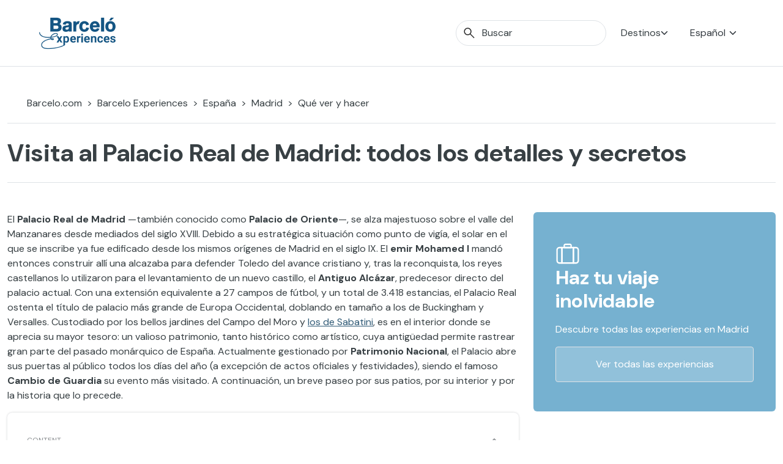

--- FILE ---
content_type: text/html; charset=UTF-8
request_url: https://www.barcelo.com/guia-turismo/es/espana/madrid/que-ver/palacio-real-madrid/
body_size: 30057
content:
<!doctype html>
<html lang="es-ES">

<head>
	<meta charset="UTF-8">
	<meta name="viewport" content="width=device-width, initial-scale=1">
	<link rel="profile" href="https://gmpg.org/xfn/11">
	<meta name='robots' content='index, follow, max-image-preview:large, max-snippet:-1, max-video-preview:-1' />
<link rel="alternate" hreflang="es" href="https://www.barcelo.com/guia-turismo/es/espana/madrid/que-ver/palacio-real-madrid/" />
<link rel="alternate" hreflang="en" href="https://www.barcelo.com/guia-turismo/en/spain/madrid/things-to-do/royal-palace-madrid/" />
<link rel="alternate" hreflang="x-default" href="https://www.barcelo.com/guia-turismo/en/spain/madrid/things-to-do/royal-palace-madrid/" />

	<!-- This site is optimized with the Yoast SEO Premium plugin v26.2 (Yoast SEO v26.2) - https://yoast.com/wordpress/plugins/seo/ -->
	<title>Visita al Palacio Real de Madrid: todos los detalles y secretos</title>
	<meta name="description" content="Mandado construir por Felipe V en 1738, el Palacio Real es uno de los símbolos imborrables de la capital. Una visita imprescindible para tu viaje a Madrid." />
	<meta property="og:locale" content="es_ES" />
	<meta property="og:type" content="article" />
	<meta property="og:title" content="Visita al Palacio Real de Madrid: todos los detalles y secretos - Barceló Experiences" />
	<meta property="og:description" content="Mandado construir por Felipe V en 1738, el Palacio Real es uno de los símbolos imborrables de la capital. Una visita imprescindible para tu viaje a Madrid." />
	<meta property="og:site_name" content="Barceló Experiences" />
	<meta property="article:modified_time" content="2025-02-20T12:13:27+00:00" />
	<meta property="og:image" content="https://www.barcelo.com/guia-turismo/wp-content/uploads/2024/09/ok-palacio-real-madrid.jpg" />
	<meta name="twitter:card" content="summary_large_image" />
	<meta name="twitter:label1" content="Tiempo de lectura" />
	<meta name="twitter:data1" content="7 minutos" />
	<script type="text/javascript" src="https://www.barcelo.com/assets/a7765fd73d084d6ccec60e31e33b983f2001127ac86"  ></script><script type="application/ld+json" class="yoast-schema-graph">{"@context":"https://schema.org","@graph":[{"@type":"WebPage","@id":"https://www.barcelo.com/guia-turismo/es/espana/madrid/que-ver/palacio-real-madrid/","url":"https://www.barcelo.com/guia-turismo/es/espana/madrid/que-ver/palacio-real-madrid/","name":"Visita al Palacio Real de Madrid: todos los detalles y secretos","isPartOf":{"@id":"https://www.barcelo.com/guia-turismo/en/#website"},"primaryImageOfPage":{"@id":"https://www.barcelo.com/guia-turismo/es/espana/madrid/que-ver/palacio-real-madrid/#primaryimage"},"image":{"@id":"https://www.barcelo.com/guia-turismo/es/espana/madrid/que-ver/palacio-real-madrid/#primaryimage"},"thumbnailUrl":"https://www.barcelo.com/guia-turismo/wp-content/uploads/2024/09/ok-palacio-real-madrid.jpg","datePublished":"2019-03-14T11:17:06+00:00","dateModified":"2025-02-20T12:13:27+00:00","description":"Mandado construir por Felipe V en 1738, el Palacio Real es uno de los símbolos imborrables de la capital. Una visita imprescindible para tu viaje a Madrid.","breadcrumb":{"@id":"https://www.barcelo.com/guia-turismo/es/espana/madrid/que-ver/palacio-real-madrid/#breadcrumb"},"inLanguage":"es","potentialAction":[{"@type":"ReadAction","target":["https://www.barcelo.com/guia-turismo/es/espana/madrid/que-ver/palacio-real-madrid/"]}]},{"@type":"ImageObject","inLanguage":"es","@id":"https://www.barcelo.com/guia-turismo/es/espana/madrid/que-ver/palacio-real-madrid/#primaryimage","url":"https://www.barcelo.com/guia-turismo/wp-content/uploads/2024/09/ok-palacio-real-madrid.jpg","contentUrl":"https://www.barcelo.com/guia-turismo/wp-content/uploads/2024/09/ok-palacio-real-madrid.jpg","width":1376,"height":600},{"@type":"BreadcrumbList","@id":"https://www.barcelo.com/guia-turismo/es/espana/madrid/que-ver/palacio-real-madrid/#breadcrumb","itemListElement":[{"@type":"ListItem","position":1,"name":"Portada","item":"https://www.barcelo.com/guia-turismo/en/"},{"@type":"ListItem","position":2,"name":"Plans","item":"https://www.barcelo.com/guia-turismo/es/que-ver/"},{"@type":"ListItem","position":3,"name":"Visita al Palacio Real de Madrid: todos los detalles y secretos"}]},{"@type":"WebSite","@id":"https://www.barcelo.com/guia-turismo/en/#website","url":"https://www.barcelo.com/guia-turismo/en/","name":"Barceló Experiences","description":"","publisher":{"@id":"https://www.barcelo.com/guia-turismo/en/#organization"},"potentialAction":[{"@type":"SearchAction","target":{"@type":"EntryPoint","urlTemplate":"https://www.barcelo.com/guia-turismo/en/?s={search_term_string}"},"query-input":{"@type":"PropertyValueSpecification","valueRequired":true,"valueName":"search_term_string"}}],"inLanguage":"es"},{"@type":"Organization","@id":"https://www.barcelo.com/guia-turismo/en/#organization","name":"Barceló Hotel Group","url":"https://www.barcelo.com/guia-turismo/en/","logo":{"@type":"ImageObject","inLanguage":"es","@id":"https://www.barcelo.com/guia-turismo/en/#/schema/logo/image/","url":"https://www.barcelo.com/guia-turismo/wp-content/uploads/2022/06/Logo-Barcelo-Experiences.webp","contentUrl":"https://www.barcelo.com/guia-turismo/wp-content/uploads/2022/06/Logo-Barcelo-Experiences.webp","width":129,"height":56,"caption":"Barceló Hotel Group"},"image":{"@id":"https://www.barcelo.com/guia-turismo/en/#/schema/logo/image/"}}]}</script>
	<!-- / Yoast SEO Premium plugin. -->


<link rel='dns-prefetch' href='//maps.googleapis.com' />
<link rel='dns-prefetch' href='//unpkg.com' />
<link rel="alternate" title="oEmbed (JSON)" type="application/json+oembed" href="https://www.barcelo.com/guia-turismo/es/wp-json/oembed/1.0/embed?url=https%3A%2F%2Fwww.barcelo.com%2Fguia-turismo%2Fes%2Fespana%2Fmadrid%2Fque-ver%2Fpalacio-real-madrid%2F" />
<link rel="alternate" title="oEmbed (XML)" type="text/xml+oembed" href="https://www.barcelo.com/guia-turismo/es/wp-json/oembed/1.0/embed?url=https%3A%2F%2Fwww.barcelo.com%2Fguia-turismo%2Fes%2Fespana%2Fmadrid%2Fque-ver%2Fpalacio-real-madrid%2F&#038;format=xml" />
<style id='wp-img-auto-sizes-contain-inline-css'>
img:is([sizes=auto i],[sizes^="auto," i]){contain-intrinsic-size:3000px 1500px}
/*# sourceURL=wp-img-auto-sizes-contain-inline-css */
</style>
<style id='wp-emoji-styles-inline-css'>

	img.wp-smiley, img.emoji {
		display: inline !important;
		border: none !important;
		box-shadow: none !important;
		height: 1em !important;
		width: 1em !important;
		margin: 0 0.07em !important;
		vertical-align: -0.1em !important;
		background: none !important;
		padding: 0 !important;
	}
/*# sourceURL=wp-emoji-styles-inline-css */
</style>
<style id='classic-theme-styles-inline-css'>
/*! This file is auto-generated */
.wp-block-button__link{color:#fff;background-color:#32373c;border-radius:9999px;box-shadow:none;text-decoration:none;padding:calc(.667em + 2px) calc(1.333em + 2px);font-size:1.125em}.wp-block-file__button{background:#32373c;color:#fff;text-decoration:none}
/*# sourceURL=/wp-includes/css/classic-themes.min.css */
</style>
<link rel='stylesheet' id='bex-maps-css-css' href='https://www.barcelo.com/guia-turismo/wp-content/plugins/bex-maps/style.css?ver=1762869647' media='all' />
<link rel='stylesheet' id='contact-form-7-css' href='https://www.barcelo.com/guia-turismo/wp-content/plugins/contact-form-7/includes/css/styles.css?ver=6.1.2' media='all' />
<link rel='stylesheet' id='wpml-legacy-dropdown-click-0-css' href='https://www.barcelo.com/guia-turismo/wp-content/plugins/sitepress-multilingual-cms/templates/language-switchers/legacy-dropdown-click/style.min.css?ver=1' media='all' />
<link rel='stylesheet' id='bex-style-tomSelect-css' href='https://www.barcelo.com/guia-turismo/wp-content/themes/bex/dist/css/tom-select.bootstrap5.min.css?ver=1.4.5' media='all' />
<link rel='stylesheet' id='bex-style-main-css' href='https://www.barcelo.com/guia-turismo/wp-content/themes/bex/dist/css/main.min.css?ver=1.4.5' media='all' />
<link rel='stylesheet' id='bex-style-swiper-css' href='https://www.barcelo.com/guia-turismo/wp-content/themes/bex/dist/css/swiper-bundle.min.css?ver=1.4.5' media='all' />
<link rel='stylesheet' id='bex-style-plan-css' href='https://www.barcelo.com/guia-turismo/wp-content/themes/bex/dist/css/plan.min.css?ver=1.4.5' media='all' />
<script async defer src="https://maps.googleapis.com/maps/api/js?key=AIzaSyB3gecWcdWlJc9czIutB7O26KTq6RM2yt8&amp;libraries=places%2Cmarker&amp;ver=6.9" id="google-maps-js"></script>
<script src="https://www.barcelo.com/guia-turismo/wp-content/plugins/bex-maps/maps.js?ver=1762869646" id="bex-maps-js-js"></script>
<script src="https://www.barcelo.com/guia-turismo/wp-content/plugins/sitepress-multilingual-cms/templates/language-switchers/legacy-dropdown-click/script.min.js?ver=1" id="wpml-legacy-dropdown-click-0-js"></script>
<script src="https://www.barcelo.com/guia-turismo/wp-includes/js/jquery/jquery.min.js?ver=3.7.1" id="jquery-core-js"></script>
<script src="https://www.barcelo.com/guia-turismo/wp-includes/js/jquery/jquery-migrate.min.js?ver=3.4.1" id="jquery-migrate-js"></script>
<script src="https://www.barcelo.com/guia-turismo/wp-content/themes/bex/dist/js/custom/ga4_datalayer.min.js?ver=1.4.5" id="bex-ga4-js"></script>
<script src="https://www.barcelo.com/guia-turismo/wp-content/themes/bex/dist/js/custom/x-draggable.min.js?ver=1.4.5" id="bex-x-draggable-js"></script>
<script src="https://www.barcelo.com/guia-turismo/wp-content/themes/bex/dist/js/tom-select.complete.min.js?ver=1.4.5" id="bex-tomSelect-js"></script>
<script src="https://www.barcelo.com/guia-turismo/wp-content/themes/bex/js/navigation.js?ver=1.4.5" id="bex-navigation-js"></script>
<script src="https://www.barcelo.com/guia-turismo/wp-content/themes/bex/dist/js/bootstrap.bundle.js?ver=1.4.5" id="bex-bootstrap-js"></script>
<script src="https://www.barcelo.com/guia-turismo/wp-content/themes/bex/dist/js/custom/mega-menu.min.js?ver=1.4.5" id="bex-megamenu-js"></script>
<script src="https://www.barcelo.com/guia-turismo/wp-content/themes/bex/dist/js/custom/bex-searcher.min.js?ver=1.4.5" id="bex-searcher-js"></script>
<script id="bex-main-js-extra">
var frontend_ajax_object = {"ajaxurl":"https://www.barcelo.com/guia-turismo/wp-admin/admin-ajax.php","logo_primary":"https://www.barcelo.com/guia-turismo/wp-content/uploads/2022/06/Logo-Barcelo-Experiences.webp","logo_secondary":"https://www.barcelo.com/guia-turismo/wp-content/uploads/2022/06/BarceloExperiences_white_sinfondo_XL-300x136-1.png","searcher_placeholder":"Buscar"};
//# sourceURL=bex-main-js-extra
</script>
<script src="https://www.barcelo.com/guia-turismo/wp-content/themes/bex/dist/js/main.min.js?ver=1.4.5" id="bex-main-js"></script>
<script src="https://www.barcelo.com/guia-turismo/wp-content/themes/bex/dist/js/swiper-bundle.min.js?ver=1.4.5" id="bex-swiper-js"></script>
<script src="https://www.barcelo.com/guia-turismo/wp-content/themes/bex/dist/js/custom/swiper.min.js?ver=1.4.5" id="bex-swiper-custom-js"></script>
<script src="https://www.barcelo.com/guia-turismo/wp-content/themes/bex/dist/js/custom/widget-eeaa.min.js?ver=1.4.5" id="bex-widget-eeaa-js"></script>
<script src="https://www.barcelo.com/guia-turismo/wp-content/themes/bex/dist/js/custom/itinerary.min.js?ver=1.4.5" id="bex-itinerary-js"></script>
<script src="https://www.barcelo.com/guia-turismo/wp-content/themes/bex/dist/js/custom/itinerary-searcher.min.js?ver=1.4.5" id="bex-itineraries-search-js"></script>
<script src="https://www.barcelo.com/guia-turismo/wp-content/themes/bex/dist/js/custom/toc.min.js?ver=1.4.5" id="bex-toc-js"></script>
<script src="https://www.barcelo.com/guia-turismo/wp-content/themes/bex/dist/js/pages/plan.min.js?ver=1.4.5" id="bex-page-plan-js"></script>
<link rel="https://api.w.org/" href="https://www.barcelo.com/guia-turismo/es/wp-json/" /><link rel="alternate" title="JSON" type="application/json" href="https://www.barcelo.com/guia-turismo/es/wp-json/wp/v2/plan/12221" /><link rel='shortlink' href='https://www.barcelo.com/guia-turismo/es/?p=12221' />
<meta name="generator" content="WPML ver:4.8.4 stt:1,4,3,27,2;" />
<!-- Metas para Barceló -->	<!-- Google Tag Manager -->
			<script>
			(function(w, d, s, l, i) {
				w[l] = w[l] || [];
				w[l].push({
					'gtm.start': new Date().getTime(),
					event: 'gtm.js'
				});
				var
					f = d.getElementsByTagName(s)[0],
					j = d.createElement(s),
					dl = l != 'dataLayer' ? '&l=' + l : '';
				j.async = true;
				j.src =
					'https://www.googletagmanager.com/gtm.js?id=' + i + dl;
				f.parentNode.insertBefore(j, f);
			})(window, document, 'script', 'dataLayer', 'GTM-MN5BG7G');
		</script>
		<!-- End Google Tag Manager -->
		<script type="application/ld+json">
			{"@context":"https:\/\/schema.org","@type":"FAQPage","mainEntity":[{"@type":"Question","name":"\u00bfC\u00f3mo llegar al Palacio Real en coche?","acceptedAnswer":{"@type":"Answer","text":"En coche: Existe un parking justo debajo de la Plaza de Oriente."}},{"@type":"Question","name":"\u00bfC\u00f3mo llegar al Palacio Real en metro?","acceptedAnswer":{"@type":"Answer","text":"En metro: Estaci\u00f3n de metro \u00d3pera (l\u00ednea 2 roja o l\u00ednea 5 verde)"}},{"@type":"Question","name":"\u00bfC\u00f3mo llegar al Palacio Real en bus?","acceptedAnswer":{"@type":"Answer","text":"En bus: L\u00edneas 3, 25, 39 y 148"}},{"@type":"Question","name":"\u00bfC\u00f3mo llegar al Palacio Real en tren?","acceptedAnswer":{"@type":"Answer","text":"En tren: Estaci\u00f3n de Pr\u00edncipe P\u00edo"}},{"@type":"Question","name":"\u00bfCu\u00e1l es el horario de visitas del Palacio Real?","acceptedAnswer":{"@type":"Answer","text":"Invierno (octubre a marzo). Todos los d\u00edas: 10:00 - 18:00 (cierre a las 17:00) Verano (abril a septiembre). Todos los d\u00edas: 10:00 - 20:00 (cierre a las 19:00) Cierres por acto oficial o festividad: 1 y 6 de enero, 1 de mayo y 25 de diciembre."}},{"@type":"Question","name":"\u00bfCuanto dura la visita al Palacio?","acceptedAnswer":{"@type":"Answer","text":"Visita libre Salones: 45 minutos. Visita libre Real Armer\u00eda: 30 minutos."}}]}		</script>
				<meta name="bex-from" content="Destination">
		<meta name="bex-id" content="5535">
				<style type="text/css">
					.site-title,
			.site-description {
				position: absolute;
				clip: rect(1px, 1px, 1px, 1px);
				}
					</style>
					<meta name="ga4-page_type" content="Plan">
					<style id="wp-custom-css">
			.d-flex.filtros-header__buttons {
    display: none !important;
}
.filtros-header > div > div:nth-child(2) {
    display: none !important;
}		</style>
		<style id='global-styles-inline-css'>
:root{--wp--preset--aspect-ratio--square: 1;--wp--preset--aspect-ratio--4-3: 4/3;--wp--preset--aspect-ratio--3-4: 3/4;--wp--preset--aspect-ratio--3-2: 3/2;--wp--preset--aspect-ratio--2-3: 2/3;--wp--preset--aspect-ratio--16-9: 16/9;--wp--preset--aspect-ratio--9-16: 9/16;--wp--preset--color--black: #000000;--wp--preset--color--cyan-bluish-gray: #abb8c3;--wp--preset--color--white: #ffffff;--wp--preset--color--pale-pink: #f78da7;--wp--preset--color--vivid-red: #cf2e2e;--wp--preset--color--luminous-vivid-orange: #ff6900;--wp--preset--color--luminous-vivid-amber: #fcb900;--wp--preset--color--light-green-cyan: #7bdcb5;--wp--preset--color--vivid-green-cyan: #00d084;--wp--preset--color--pale-cyan-blue: #8ed1fc;--wp--preset--color--vivid-cyan-blue: #0693e3;--wp--preset--color--vivid-purple: #9b51e0;--wp--preset--gradient--vivid-cyan-blue-to-vivid-purple: linear-gradient(135deg,rgb(6,147,227) 0%,rgb(155,81,224) 100%);--wp--preset--gradient--light-green-cyan-to-vivid-green-cyan: linear-gradient(135deg,rgb(122,220,180) 0%,rgb(0,208,130) 100%);--wp--preset--gradient--luminous-vivid-amber-to-luminous-vivid-orange: linear-gradient(135deg,rgb(252,185,0) 0%,rgb(255,105,0) 100%);--wp--preset--gradient--luminous-vivid-orange-to-vivid-red: linear-gradient(135deg,rgb(255,105,0) 0%,rgb(207,46,46) 100%);--wp--preset--gradient--very-light-gray-to-cyan-bluish-gray: linear-gradient(135deg,rgb(238,238,238) 0%,rgb(169,184,195) 100%);--wp--preset--gradient--cool-to-warm-spectrum: linear-gradient(135deg,rgb(74,234,220) 0%,rgb(151,120,209) 20%,rgb(207,42,186) 40%,rgb(238,44,130) 60%,rgb(251,105,98) 80%,rgb(254,248,76) 100%);--wp--preset--gradient--blush-light-purple: linear-gradient(135deg,rgb(255,206,236) 0%,rgb(152,150,240) 100%);--wp--preset--gradient--blush-bordeaux: linear-gradient(135deg,rgb(254,205,165) 0%,rgb(254,45,45) 50%,rgb(107,0,62) 100%);--wp--preset--gradient--luminous-dusk: linear-gradient(135deg,rgb(255,203,112) 0%,rgb(199,81,192) 50%,rgb(65,88,208) 100%);--wp--preset--gradient--pale-ocean: linear-gradient(135deg,rgb(255,245,203) 0%,rgb(182,227,212) 50%,rgb(51,167,181) 100%);--wp--preset--gradient--electric-grass: linear-gradient(135deg,rgb(202,248,128) 0%,rgb(113,206,126) 100%);--wp--preset--gradient--midnight: linear-gradient(135deg,rgb(2,3,129) 0%,rgb(40,116,252) 100%);--wp--preset--font-size--small: 13px;--wp--preset--font-size--medium: 20px;--wp--preset--font-size--large: 36px;--wp--preset--font-size--x-large: 42px;--wp--preset--spacing--20: 0.44rem;--wp--preset--spacing--30: 0.67rem;--wp--preset--spacing--40: 1rem;--wp--preset--spacing--50: 1.5rem;--wp--preset--spacing--60: 2.25rem;--wp--preset--spacing--70: 3.38rem;--wp--preset--spacing--80: 5.06rem;--wp--preset--shadow--natural: 6px 6px 9px rgba(0, 0, 0, 0.2);--wp--preset--shadow--deep: 12px 12px 50px rgba(0, 0, 0, 0.4);--wp--preset--shadow--sharp: 6px 6px 0px rgba(0, 0, 0, 0.2);--wp--preset--shadow--outlined: 6px 6px 0px -3px rgb(255, 255, 255), 6px 6px rgb(0, 0, 0);--wp--preset--shadow--crisp: 6px 6px 0px rgb(0, 0, 0);}:where(.is-layout-flex){gap: 0.5em;}:where(.is-layout-grid){gap: 0.5em;}body .is-layout-flex{display: flex;}.is-layout-flex{flex-wrap: wrap;align-items: center;}.is-layout-flex > :is(*, div){margin: 0;}body .is-layout-grid{display: grid;}.is-layout-grid > :is(*, div){margin: 0;}:where(.wp-block-columns.is-layout-flex){gap: 2em;}:where(.wp-block-columns.is-layout-grid){gap: 2em;}:where(.wp-block-post-template.is-layout-flex){gap: 1.25em;}:where(.wp-block-post-template.is-layout-grid){gap: 1.25em;}.has-black-color{color: var(--wp--preset--color--black) !important;}.has-cyan-bluish-gray-color{color: var(--wp--preset--color--cyan-bluish-gray) !important;}.has-white-color{color: var(--wp--preset--color--white) !important;}.has-pale-pink-color{color: var(--wp--preset--color--pale-pink) !important;}.has-vivid-red-color{color: var(--wp--preset--color--vivid-red) !important;}.has-luminous-vivid-orange-color{color: var(--wp--preset--color--luminous-vivid-orange) !important;}.has-luminous-vivid-amber-color{color: var(--wp--preset--color--luminous-vivid-amber) !important;}.has-light-green-cyan-color{color: var(--wp--preset--color--light-green-cyan) !important;}.has-vivid-green-cyan-color{color: var(--wp--preset--color--vivid-green-cyan) !important;}.has-pale-cyan-blue-color{color: var(--wp--preset--color--pale-cyan-blue) !important;}.has-vivid-cyan-blue-color{color: var(--wp--preset--color--vivid-cyan-blue) !important;}.has-vivid-purple-color{color: var(--wp--preset--color--vivid-purple) !important;}.has-black-background-color{background-color: var(--wp--preset--color--black) !important;}.has-cyan-bluish-gray-background-color{background-color: var(--wp--preset--color--cyan-bluish-gray) !important;}.has-white-background-color{background-color: var(--wp--preset--color--white) !important;}.has-pale-pink-background-color{background-color: var(--wp--preset--color--pale-pink) !important;}.has-vivid-red-background-color{background-color: var(--wp--preset--color--vivid-red) !important;}.has-luminous-vivid-orange-background-color{background-color: var(--wp--preset--color--luminous-vivid-orange) !important;}.has-luminous-vivid-amber-background-color{background-color: var(--wp--preset--color--luminous-vivid-amber) !important;}.has-light-green-cyan-background-color{background-color: var(--wp--preset--color--light-green-cyan) !important;}.has-vivid-green-cyan-background-color{background-color: var(--wp--preset--color--vivid-green-cyan) !important;}.has-pale-cyan-blue-background-color{background-color: var(--wp--preset--color--pale-cyan-blue) !important;}.has-vivid-cyan-blue-background-color{background-color: var(--wp--preset--color--vivid-cyan-blue) !important;}.has-vivid-purple-background-color{background-color: var(--wp--preset--color--vivid-purple) !important;}.has-black-border-color{border-color: var(--wp--preset--color--black) !important;}.has-cyan-bluish-gray-border-color{border-color: var(--wp--preset--color--cyan-bluish-gray) !important;}.has-white-border-color{border-color: var(--wp--preset--color--white) !important;}.has-pale-pink-border-color{border-color: var(--wp--preset--color--pale-pink) !important;}.has-vivid-red-border-color{border-color: var(--wp--preset--color--vivid-red) !important;}.has-luminous-vivid-orange-border-color{border-color: var(--wp--preset--color--luminous-vivid-orange) !important;}.has-luminous-vivid-amber-border-color{border-color: var(--wp--preset--color--luminous-vivid-amber) !important;}.has-light-green-cyan-border-color{border-color: var(--wp--preset--color--light-green-cyan) !important;}.has-vivid-green-cyan-border-color{border-color: var(--wp--preset--color--vivid-green-cyan) !important;}.has-pale-cyan-blue-border-color{border-color: var(--wp--preset--color--pale-cyan-blue) !important;}.has-vivid-cyan-blue-border-color{border-color: var(--wp--preset--color--vivid-cyan-blue) !important;}.has-vivid-purple-border-color{border-color: var(--wp--preset--color--vivid-purple) !important;}.has-vivid-cyan-blue-to-vivid-purple-gradient-background{background: var(--wp--preset--gradient--vivid-cyan-blue-to-vivid-purple) !important;}.has-light-green-cyan-to-vivid-green-cyan-gradient-background{background: var(--wp--preset--gradient--light-green-cyan-to-vivid-green-cyan) !important;}.has-luminous-vivid-amber-to-luminous-vivid-orange-gradient-background{background: var(--wp--preset--gradient--luminous-vivid-amber-to-luminous-vivid-orange) !important;}.has-luminous-vivid-orange-to-vivid-red-gradient-background{background: var(--wp--preset--gradient--luminous-vivid-orange-to-vivid-red) !important;}.has-very-light-gray-to-cyan-bluish-gray-gradient-background{background: var(--wp--preset--gradient--very-light-gray-to-cyan-bluish-gray) !important;}.has-cool-to-warm-spectrum-gradient-background{background: var(--wp--preset--gradient--cool-to-warm-spectrum) !important;}.has-blush-light-purple-gradient-background{background: var(--wp--preset--gradient--blush-light-purple) !important;}.has-blush-bordeaux-gradient-background{background: var(--wp--preset--gradient--blush-bordeaux) !important;}.has-luminous-dusk-gradient-background{background: var(--wp--preset--gradient--luminous-dusk) !important;}.has-pale-ocean-gradient-background{background: var(--wp--preset--gradient--pale-ocean) !important;}.has-electric-grass-gradient-background{background: var(--wp--preset--gradient--electric-grass) !important;}.has-midnight-gradient-background{background: var(--wp--preset--gradient--midnight) !important;}.has-small-font-size{font-size: var(--wp--preset--font-size--small) !important;}.has-medium-font-size{font-size: var(--wp--preset--font-size--medium) !important;}.has-large-font-size{font-size: var(--wp--preset--font-size--large) !important;}.has-x-large-font-size{font-size: var(--wp--preset--font-size--x-large) !important;}
/*# sourceURL=global-styles-inline-css */
</style>
</head>

<body class="wp-singular plan-template-default single single-plan postid-12221 wp-custom-logo wp-theme-bex no-sidebar">
		<!-- Google Tag Manager (noscript) -->
	<noscript><iframe src="https://www.googletagmanager.com/ns.html?id=GTM-MN5BG7G" height="0" width="0" style="display:none;visibility:hidden"></iframe></noscript>
	<!-- End Google Tag Manager (noscript) -->
	<!-- Tealium Tag Manager --><script type="text/javascript">
    var utag_data;

    // function getCountryCode() {
    //     return jQuery.getJSON("https://geolocation-db.com/json/").then(function(data) {
    //         return {
    //             country: data.country_code.toLowerCase()
    //         }
    //     }).catch(err => {
    //         utag_data = {
    //             "ex_destination_country_name": "spain",
    //             "ex_destination_region_name": "madrid",
    //             "ex_page_microsite_id": "3",
    //             "ex_pagecategorization": "plans>article",
    //             "ex_page_name": "madrid - plans - the royal palace of madrid a hymn to the hispanic world",
    //             "ex_page_section": "plans",
    //             "ex_page_sub_section": "article",
    //             "ex_page_error": "0",
    //             "ex_page_language": "es",
    //             "ex_page_url": "https://www.barcelo.com/guia-turismo/es/espana/madrid/que-ver/palacio-real-madrid/",
    //             "ex_page_server_node": "BRC-PRES-CL10",
    //             "ex_user_country_name": "error",
    //             "ex_user_article_number": "",
    //             "ex_article_name": "the royal palace of madrid a hymn to the hispanic world",
    //             "ex_article_section": "plans",
    //             "ex_article_category": "places of interest",
    //             "ex_article_previous_post": "",
    //             "ex_article_up_date": "14/03/2019",
    //             "ex_article_related_content": "0",
    //             "ex_article_itinerary_days": "",
    //             "ex_article_zone_destination": "",
    //             "ex_experience_name": "",
    //             "ex_experience_category": "",
    //             "ex_experience_price": "",
    //             "ex_experience_currency": "",
    //             "ex_experience_duration": "",
    //             "ex_experience_location": "",
    //             "ex_experience_language": ""
    //         };
    //     });
    // }

    // getCountryCode().then(function(returndata) {
    //     utag_data = {
    //         "ex_destination_country_name": "spain",
    //         "ex_destination_region_name": "madrid",
    //         "ex_page_microsite_id": "3",
    //         "ex_pagecategorization": "plans>article",
    //         "ex_page_name": "madrid - plans - the royal palace of madrid a hymn to the hispanic world",
    //         "ex_page_section": "plans",
    //         "ex_page_sub_section": "article",
    //         "ex_page_error": "0",
    //         "ex_page_language": "es",
    //         "ex_page_url": "https://www.barcelo.com/guia-turismo/es/espana/madrid/que-ver/palacio-real-madrid/",
    //         "ex_page_server_node": "BRC-PRES-CL10",
    //         "ex_user_country_name": returndata.country,
    //         "ex_user_article_number": "",
    //         "ex_article_name": "the royal palace of madrid a hymn to the hispanic world",
    //         "ex_article_section": "plans",
    //         "ex_article_category": "places of interest",
    //         "ex_article_previous_post": "",
    //         "ex_article_up_date": "14/03/2019",
    //         "ex_article_related_content": "0",
    //         "ex_article_itinerary_days": "",
    //         "ex_article_zone_destination": "",
    //         "ex_experience_name": "",
    //         "ex_experience_category": "",
    //         "ex_experience_price": "",
    //         "ex_experience_currency": "",
    //         "ex_experience_duration": "",
    //         "ex_experience_location": "",
    //         "ex_experience_language": ""
    //     };
    // });

    utag_data = {
        "ex_destination_country_name": "spain",
        "ex_destination_region_name": "madrid",
        "ex_page_microsite_id": "3",
        "ex_pagecategorization": "plans>article",
        "ex_page_name": "madrid - plans - the royal palace of madrid a hymn to the hispanic world",
        "ex_page_section": "plans",
        "ex_page_sub_section": "article",
        "ex_page_error": "0",
        "ex_page_language": "es",
        "ex_page_url": "https://www.barcelo.com/guia-turismo/es/espana/madrid/que-ver/palacio-real-madrid/",
        "ex_page_server_node": "BRC-PRES-CL10",
        "ex_user_country_name": "error",
        "ex_user_article_number": "",
        "ex_article_name": "the royal palace of madrid a hymn to the hispanic world",
        "ex_article_section": "plans",
        "ex_article_category": "places of interest",
        "ex_article_previous_post": "",
        "ex_article_up_date": "14/03/2019",
        "ex_article_related_content": "0",
        "ex_article_itinerary_days": "",
        "ex_article_zone_destination": "",
        "ex_experience_name": "",
        "ex_experience_category": "",
        "ex_experience_price": "",
        "ex_experience_currency": "",
        "ex_experience_duration": "",
        "ex_experience_location": "",
        "ex_experience_language": ""
    };
</script>		<!-- Tealium Tag Manager -->
		<script type="text/javascript">
			(function(a, b, c, d) {
				a = 'https://tags.tiqcdn.com/utag/barcelo/experiences/prod/utag.js';
				b = document;
				c = 'script';
				d = b.createElement(c);
				d.src = a;
				d.type = 'text/java' + c;
				d.async = true;
				a = b.getElementsByTagName(c)[0];
				a.parentNode.insertBefore(d, a);
			})();
		</script>
	<!-- End Tealium Tag Manager -->	<div id="page" class="site bg-white">
		<a class="skip-link screen-reader-text" href="#primary">Skip to content</a>

		<div class="container-fluid border-bottom m-0">
			<header id="masthead" class="site-header container-fluid big-width z-index-25 ">
				<div class="site-branding z-index-25">
					<a href="https://www.barcelo.com/guia-turismo/es/" class="custom-logo-link" rel="home"><img width="129" height="56" src="https://www.barcelo.com/guia-turismo/wp-content/uploads/2022/06/Logo-Barcelo-Experiences.webp" class="custom-logo" alt="Logo-Barcelo-Experiences" decoding="async" /></a>						<p class="site-title"><a href="https://www.barcelo.com/guia-turismo/es/" rel="home">Barceló Experiences</a></p>
									</div><!-- .site-branding -->

				<div id="mobile-searcher" class="fiter-item z-index-25 d-md-flex align-items-center bs-mobile-hide collapse">
					<div class="input-group search-input my-2">
						<span class="input-group-text search-input__icon" id="search-addon">
							<svg width="18" height="18" viewBox="0 0 18 18" fill="none" xmlns="http://www.w3.org/2000/svg">
            <path d="M16.6306 17.577L10.3498 11.2962C9.84984 11.7091 9.27484 12.0321 8.62484 12.2655C7.97484 12.4988 7.3024 12.6155 6.60754 12.6155C4.89837 12.6155 3.45185 12.0237 2.26799 10.8401C1.08412 9.65655 0.492188 8.21041 0.492188 6.50169C0.492188 4.79296 1.08397 3.34628 2.26754 2.16167C3.4511 0.977065 4.89725 0.384766 6.60599 0.384766C8.3147 0.384766 9.76137 0.9767 10.946 2.16057C12.1306 3.34443 12.7229 4.79095 12.7229 6.50012C12.7229 7.21422 12.603 7.89627 12.3633 8.54627C12.1235 9.19627 11.8037 9.76165 11.4037 10.2424L17.6844 16.5232L16.6306 17.577ZM6.60754 11.1155C7.896 11.1155 8.98735 10.6684 9.88159 9.77417C10.7758 8.87993 11.2229 7.78858 11.2229 6.50012C11.2229 5.21165 10.7758 4.1203 9.88159 3.22607C8.98735 2.33183 7.896 1.88472 6.60754 1.88472C5.31907 1.88472 4.22772 2.33183 3.33349 3.22607C2.43927 4.1203 1.99216 5.21165 1.99216 6.50012C1.99216 7.78858 2.43927 8.87993 3.33349 9.77417C4.22772 10.6684 5.31907 11.1155 6.60754 11.1155Z" fill="#2B2B2B"/>
            </svg>						</span>
						<input id="bex-searcher" class="form-control search-input__input" placeholder="Buscar" />
						<input type="hidden" id="from" name="from" value="home">
						<div class="input-group-append d-flex d-md-none justify-content-center align-items-center">
							<span class="close"><svg width="11" height="11" viewBox="0 0 11 11" fill="none" xmlns="http://www.w3.org/2000/svg">
            <path d="M1.61714 10.1725L0.553711 9.10904L4.32681 5.33594L0.553711 1.58784L1.61714 0.524414L5.39024 4.29751L9.13834 0.524414L10.2018 1.58784L6.42866 5.33594L10.2018 9.10904L9.13834 10.1725L5.39024 6.39936L1.61714 10.1725Z" fill="#FF4242"/>
            </svg></span>
						</div>
					</div>
					<div id='bex-searcher-results' class="collapse">
						<div class="destinations list collapse  pt-2"></div>
						<div class="experiences list collapse"></div>
						<div class="plans list collapse"></div>
						<div id="overlaySearcher" class="z-index-25">
							<div class="cv-spinner">
								<span class="spinner"></span>
							</div>
						</div>
					</div>
				</div>

				<nav id="mobile-searcher-toggler" class="d-block d-md-none navbar">
					<div class="container-fluid mb-0">
						<button class="navbar-toggler" type="button" data-bs-toggle="collapse" data-bs-target="#mobile-searcher" aria-controls="mobile-searcher" aria-expanded="false">
							<svg width="18" height="18" viewBox="0 0 18 18" fill="none" xmlns="http://www.w3.org/2000/svg">
            <path d="M16.6306 17.577L10.3498 11.2962C9.84984 11.7091 9.27484 12.0321 8.62484 12.2655C7.97484 12.4988 7.3024 12.6155 6.60754 12.6155C4.89837 12.6155 3.45185 12.0237 2.26799 10.8401C1.08412 9.65655 0.492188 8.21041 0.492188 6.50169C0.492188 4.79296 1.08397 3.34628 2.26754 2.16167C3.4511 0.977065 4.89725 0.384766 6.60599 0.384766C8.3147 0.384766 9.76137 0.9767 10.946 2.16057C12.1306 3.34443 12.7229 4.79095 12.7229 6.50012C12.7229 7.21422 12.603 7.89627 12.3633 8.54627C12.1235 9.19627 11.8037 9.76165 11.4037 10.2424L17.6844 16.5232L16.6306 17.577ZM6.60754 11.1155C7.896 11.1155 8.98735 10.6684 9.88159 9.77417C10.7758 8.87993 11.2229 7.78858 11.2229 6.50012C11.2229 5.21165 10.7758 4.1203 9.88159 3.22607C8.98735 2.33183 7.896 1.88472 6.60754 1.88472C5.31907 1.88472 4.22772 2.33183 3.33349 3.22607C2.43927 4.1203 1.99216 5.21165 1.99216 6.50012C1.99216 7.78858 2.43927 8.87993 3.33349 9.77417C4.22772 10.6684 5.31907 11.1155 6.60754 11.1155Z" fill="#2B2B2B"/>
            </svg>						</button>
					</div>
				</nav>

				<div id="mobile-menu" class="d-md-flex align-items-center bs-mobile-hide collapse">
					<div id="destination-menu-item" class="d-flex mx-4 gap-2 z-index-25" data-bs-toggle="collapse" data-bs-target="#megamenu" type="button" aria-expanded="false" aria-controls="megamenu">
						Destinos						<svg xmlns="http://www.w3.org/2000/svg" viewBox="0 0 16 16">
							<path fill="none" stroke="#343a40" stroke-linecap="round" stroke-linejoin="round" stroke-width="2" d="m2 5 6 6 6-6" />
						</svg>
					</div>

					
    <div id="language-navigation" class="language-navigation z-index-25">
        <div>
            <select class="form-select border-0">
            <option value="https://www.barcelo.com/guia-turismo/es/espana/madrid/que-ver/palacio-real-madrid/" selected>Español</option><option value="https://www.barcelo.com/guia-turismo/en/spain/madrid/things-to-do/royal-palace-madrid/" >Inglés</option>            </select>
        </div>    
    </div>
    				</div>

				<nav id="mobile-menu-toggler" class="d-block d-md-none navbar">
					<div class="container-fluid mb-0 pe-0">
						<button class="navbar-toggler" type="button" data-bs-toggle="collapse" data-bs-target="#mobile-menu" aria-controls="mobile-menu" aria-expanded="false">
							<span class="navbar-toggler-icon"></span>
						</button>
					</div>
				</nav>

				<!-- #site-navigation -->

				<!-- Mega Menu  -->
				        <div id="megamenu" class="container-fluid collapse z-index-15">
            <div class="row row-gap-4 row-gap-sm-5">
                <div class="col-12 col-lg-6">
                     
            <div class="destinations">
                                            <div data-id="8228">
                            <span>Alemania</span>
                            </div>
                                                    <div data-id="8198">
                            <span>Baréin</span>
                            </div>
                                                    <div data-id="8298">
                            <span>Bulgaria</span>
                            </div>
                                                    <div data-id="8284">
                            <span>Cabo Verde</span>
                            </div>
                                                    <div data-id="8222">
                            <span>Egipto</span>
                            </div>
                                                    <div data-id="8223">
                            <span>Emiratos Árabes</span>
                            </div>
                                                    <div data-id="8292">
                            <span>Eslovenia</span>
                            </div>
                                                    <div data-id="8229">
                            <span>España</span>
                            </div>
                                                    <div data-id="8323">
                            <span>Francia</span>
                            </div>
                                                    <div data-id="8230">
                            <span>Hungría</span>
                            </div>
                                                    <div data-id="8224">
                            <span>Indonesia</span>
                            </div>
                                                    <div data-id="8231">
                            <span>Italia</span>
                            </div>
                                                    <div data-id="8057">
                            <span>Maldivas</span>
                            </div>
                                                    <div data-id="8131">
                            <span>Malta</span>
                            </div>
                                                    <div data-id="8225">
                            <span>Marruecos</span>
                            </div>
                                                    <div data-id="8226">
                            <span>México</span>
                            </div>
                                                    <div data-id="8197">
                            <span>Omán</span>
                            </div>
                                                    <div data-id="8234">
                            <span>Polonia</span>
                            </div>
                                                    <div data-id="8232">
                            <span>Portugal</span>
                            </div>
                                                    <div data-id="8233">
                            <span>República Checa</span>
                            </div>
                                                    <div data-id="7802">
                            <span>República Dominicana</span>
                            </div>
                                                    <div data-id="8151">
                            <span>Sri Lanka</span>
                            </div>
                                                    <div data-id="8167">
                            <span>Tailandia</span>
                            </div>
                                                    <div data-id="8235">
                            <span>Turquia</span>
                            </div>
                                    </div>
                        </div>
                <div class="col-12 col-lg-6">
                        <div class="featured d-flex flex-column row-gap-3">
                        <p>Recomendaciones para ti</p>
                <div class="destinations-list d-flex row">
                                                <div class="col">
                                        <div class="destination-card">
            <a href="https://www.barcelo.com/guia-turismo/es/espana/tenerife/">
                <img loading="lazy" src="https://www.barcelo.com/guia-turismo/wp-content/uploads/tenerife-gigantes.jpg" alt="Tenerife" title="Tenerife">
                <p class="h4">Tenerife</p>
            </a>
        </div>
                                    </div>
                                                    <div class="col">
                                        <div class="destination-card">
            <a href="https://www.barcelo.com/guia-turismo/es/espana/lanzarote/">
                <img loading="lazy" src="https://www.barcelo.com/guia-turismo/wp-content/uploads/2018/12/Home-Lanzarote-1.jpg" alt="Lanzarote" title="Lanzarote">
                <p class="h4">Lanzarote</p>
            </a>
        </div>
                                    </div>
                                        </div>
                    </div>
                          
                    <div class="featured d-none flex-column row-gap-3" data-id="8228">
                        <div class="row country d-flex  justify-content-between align-items-center">
                
                                Destinos en Alemania

                                                                <a href="https://www.barcelo.com/guia-turismo/es/alemania/" class="btn-bex btn-bex--outline text-dark fw-normal">
                                    Ver todos                                    <span><svg width="13" height="13" viewBox="0 0 13 13" fill="none" xmlns="http://www.w3.org/2000/svg">
           <path d="M9.51562 7.08594H0.390625V5.58594H9.51562L5.32812 1.39844L6.39062 0.335938L12.3906 6.33594L6.39062 12.3359L5.32812 11.2734L9.51562 7.08594Z" fill="#2F5A76"/>
           </svg></span>
                                </a>

                        </div>
                        <div class="row">
                            <div class="col">
                                            <section class="container">
                                
                <div class="row " id="allDestinations">
                    <div class="col">
                        <div class="destinations-list d-flex short-list">
                                    <div class="destination-card">
            <a href="https://www.barcelo.com/guia-turismo/es/alemania/dresde/">
                <img loading="lazy" src="https://www.barcelo.com/guia-turismo/wp-content/uploads/2024/11/que-ver-en-dresde.jpg" alt="Dresde" title="Dresde">
                <p class="h4">Dresde</p>
            </a>
        </div>
                <div class="destination-card">
            <a href="https://www.barcelo.com/guia-turismo/es/alemania/hamburgo/">
                <img loading="lazy" src="https://www.barcelo.com/guia-turismo/wp-content/uploads/2022/06/Hamburgo-1.jpg" alt="Hamburgo" title="Hamburgo">
                <p class="h4">Hamburgo</p>
            </a>
        </div>
                                </div>
                    </div>
                </div>
            </section>
                                        </div>
                        </div>
                    </div>
                  
                    <div class="featured d-none flex-column row-gap-3" data-id="8198">
                        <div class="row country d-flex  justify-content-between align-items-center">
                
                                Destinos en Baréin

                                                                <a href="https://www.barcelo.com/guia-turismo/es/barein/barein/" class="btn-bex btn-bex--outline text-dark fw-normal">
                                    Ver todos                                    <span><svg width="13" height="13" viewBox="0 0 13 13" fill="none" xmlns="http://www.w3.org/2000/svg">
           <path d="M9.51562 7.08594H0.390625V5.58594H9.51562L5.32812 1.39844L6.39062 0.335938L12.3906 6.33594L6.39062 12.3359L5.32812 11.2734L9.51562 7.08594Z" fill="#2F5A76"/>
           </svg></span>
                                </a>

                        </div>
                        <div class="row">
                            <div class="col">
                                            <section class="container">
                                
                <div class="row " id="allDestinations">
                    <div class="col">
                        <div class="destinations-list d-flex short-list">
                                    <div class="destination-card">
            <a href="https://www.barcelo.com/guia-turismo/es/barein/barein/">
                <img loading="lazy" src="https://www.barcelo.com/guia-turismo/wp-content/uploads/2024/05/barein-1.jpg" alt="Baréin" title="Baréin">
                <p class="h4">Baréin</p>
            </a>
        </div>
                                </div>
                    </div>
                </div>
            </section>
                                        </div>
                        </div>
                    </div>
                  
                    <div class="featured d-none flex-column row-gap-3" data-id="8298">
                        <div class="row country d-flex  justify-content-between align-items-center">
                
                                Destinos en Bulgaria

                                                                <a href="https://www.barcelo.com/guia-turismo/es/bulgaria/" class="btn-bex btn-bex--outline text-dark fw-normal">
                                    Ver todos                                    <span><svg width="13" height="13" viewBox="0 0 13 13" fill="none" xmlns="http://www.w3.org/2000/svg">
           <path d="M9.51562 7.08594H0.390625V5.58594H9.51562L5.32812 1.39844L6.39062 0.335938L12.3906 6.33594L6.39062 12.3359L5.32812 11.2734L9.51562 7.08594Z" fill="#2F5A76"/>
           </svg></span>
                                </a>

                        </div>
                        <div class="row">
                            <div class="col">
                                            <section class="container">
                                
                <div class="row " id="allDestinations">
                    <div class="col">
                        <div class="destinations-list d-flex short-list">
                                    <div class="destination-card">
            <a href="https://www.barcelo.com/guia-turismo/es/bulgaria/sunny-beach/">
                <img loading="lazy" src="https://www.barcelo.com/guia-turismo/wp-content/uploads/2025/03/sunny-beach-principal.jpg" alt="Sunny Beach" title="Sunny Beach">
                <p class="h4">Sunny Beach</p>
            </a>
        </div>
                                </div>
                    </div>
                </div>
            </section>
                                        </div>
                        </div>
                    </div>
                  
                    <div class="featured d-none flex-column row-gap-3" data-id="8284">
                        <div class="row country d-flex  justify-content-between align-items-center">
                
                                Destinos en Cabo Verde

                                                                <a href="https://www.barcelo.com/guia-turismo/es/cabo-verde/" class="btn-bex btn-bex--outline text-dark fw-normal">
                                    Ver todos                                    <span><svg width="13" height="13" viewBox="0 0 13 13" fill="none" xmlns="http://www.w3.org/2000/svg">
           <path d="M9.51562 7.08594H0.390625V5.58594H9.51562L5.32812 1.39844L6.39062 0.335938L12.3906 6.33594L6.39062 12.3359L5.32812 11.2734L9.51562 7.08594Z" fill="#2F5A76"/>
           </svg></span>
                                </a>

                        </div>
                        <div class="row">
                            <div class="col">
                                            <section class="container">
                                
                <div class="row " id="allDestinations">
                    <div class="col">
                        <div class="destinations-list d-flex short-list">
                                    <div class="destination-card">
            <a href="https://www.barcelo.com/guia-turismo/es/cabo-verde/boa-vista/">
                <img loading="lazy" src="https://www.barcelo.com/guia-turismo/wp-content/uploads/2025/04/boa-vista-destino.jpg" alt="Boa Vista" title="Boa Vista">
                <p class="h4">Boa Vista</p>
            </a>
        </div>
                <div class="destination-card">
            <a href="https://www.barcelo.com/guia-turismo/es/cabo-verde/praia/">
                <img loading="lazy" src="https://www.barcelo.com/guia-turismo/wp-content/uploads/2024/10/praia-cabo-verde.jpg" alt="Praia" title="Praia">
                <p class="h4">Praia</p>
            </a>
        </div>
                                </div>
                    </div>
                </div>
            </section>
                                        </div>
                        </div>
                    </div>
                  
                    <div class="featured d-none flex-column row-gap-3" data-id="8222">
                        <div class="row country d-flex  justify-content-between align-items-center">
                
                                Destinos en Egipto

                                                                <a href="https://www.barcelo.com/guia-turismo/es/egipto/" class="btn-bex btn-bex--outline text-dark fw-normal">
                                    Ver todos                                    <span><svg width="13" height="13" viewBox="0 0 13 13" fill="none" xmlns="http://www.w3.org/2000/svg">
           <path d="M9.51562 7.08594H0.390625V5.58594H9.51562L5.32812 1.39844L6.39062 0.335938L12.3906 6.33594L6.39062 12.3359L5.32812 11.2734L9.51562 7.08594Z" fill="#2F5A76"/>
           </svg></span>
                                </a>

                        </div>
                        <div class="row">
                            <div class="col">
                                            <section class="container">
                                
                <div class="row " id="allDestinations">
                    <div class="col">
                        <div class="destinations-list d-flex short-list">
                                    <div class="destination-card">
            <a href="https://www.barcelo.com/guia-turismo/es/egipto/el-cairo/">
                <img loading="lazy" src="https://www.barcelo.com/guia-turismo/wp-content/uploads/2022/05/el-cairo1.jpg" alt="El Cairo" title="El Cairo">
                <p class="h4">El Cairo</p>
            </a>
        </div>
                <div class="destination-card">
            <a href="https://www.barcelo.com/guia-turismo/es/egipto/mar-rojo/">
                <img loading="lazy" src="https://www.barcelo.com/guia-turismo/wp-content/uploads/2024/11/mar-rojo-menu.jpg" alt="Mar Rojo" title="Mar Rojo">
                <p class="h4">Mar Rojo</p>
            </a>
        </div>
                                </div>
                    </div>
                </div>
            </section>
                                        </div>
                        </div>
                    </div>
                  
                    <div class="featured d-none flex-column row-gap-3" data-id="8223">
                        <div class="row country d-flex  justify-content-between align-items-center">
                
                                Destinos en Emiratos Árabes

                                                                <a href="https://www.barcelo.com/guia-turismo/es/emiratos-arabes/" class="btn-bex btn-bex--outline text-dark fw-normal">
                                    Ver todos                                    <span><svg width="13" height="13" viewBox="0 0 13 13" fill="none" xmlns="http://www.w3.org/2000/svg">
           <path d="M9.51562 7.08594H0.390625V5.58594H9.51562L5.32812 1.39844L6.39062 0.335938L12.3906 6.33594L6.39062 12.3359L5.32812 11.2734L9.51562 7.08594Z" fill="#2F5A76"/>
           </svg></span>
                                </a>

                        </div>
                        <div class="row">
                            <div class="col">
                                            <section class="container">
                                
                <div class="row " id="allDestinations">
                    <div class="col">
                        <div class="destinations-list d-flex short-list">
                                    <div class="destination-card">
            <a href="https://www.barcelo.com/guia-turismo/es/emiratos-arabes/dubai/">
                <img loading="lazy" src="https://www.barcelo.com/guia-turismo/wp-content/uploads/2022/02/Dubai-home-1.jpg" alt="Dubái" title="Dubái">
                <p class="h4">Dubái</p>
            </a>
        </div>
                                </div>
                    </div>
                </div>
            </section>
                                        </div>
                        </div>
                    </div>
                  
                    <div class="featured d-none flex-column row-gap-3" data-id="8292">
                        <div class="row country d-flex  justify-content-between align-items-center">
                
                                Destinos en Eslovenia

                                                                <a href="https://www.barcelo.com/guia-turismo/es/eslovenia/" class="btn-bex btn-bex--outline text-dark fw-normal">
                                    Ver todos                                    <span><svg width="13" height="13" viewBox="0 0 13 13" fill="none" xmlns="http://www.w3.org/2000/svg">
           <path d="M9.51562 7.08594H0.390625V5.58594H9.51562L5.32812 1.39844L6.39062 0.335938L12.3906 6.33594L6.39062 12.3359L5.32812 11.2734L9.51562 7.08594Z" fill="#2F5A76"/>
           </svg></span>
                                </a>

                        </div>
                        <div class="row">
                            <div class="col">
                                            <section class="container">
                                
                <div class="row " id="allDestinations">
                    <div class="col">
                        <div class="destinations-list d-flex short-list">
                                    <div class="destination-card">
            <a href="https://www.barcelo.com/guia-turismo/es/eslovenia/liubliana/">
                <img loading="lazy" src="https://www.barcelo.com/guia-turismo/wp-content/uploads/2025/01/destino-liubliana.png" alt="Lubliana" title="Lubliana">
                <p class="h4">Lubliana</p>
            </a>
        </div>
                                </div>
                    </div>
                </div>
            </section>
                                        </div>
                        </div>
                    </div>
                  
                    <div class="featured d-none flex-column row-gap-3" data-id="8229">
                        <div class="row country d-flex  justify-content-between align-items-center">
                
                                Destinos en España

                                                                <a href="https://www.barcelo.com/guia-turismo/es/espana/" class="btn-bex btn-bex--outline text-dark fw-normal">
                                    Ver todos                                    <span><svg width="13" height="13" viewBox="0 0 13 13" fill="none" xmlns="http://www.w3.org/2000/svg">
           <path d="M9.51562 7.08594H0.390625V5.58594H9.51562L5.32812 1.39844L6.39062 0.335938L12.3906 6.33594L6.39062 12.3359L5.32812 11.2734L9.51562 7.08594Z" fill="#2F5A76"/>
           </svg></span>
                                </a>

                        </div>
                        <div class="row">
                            <div class="col">
                                            <section class="container">
                                
                <div class="row " id="allDestinations">
                    <div class="col">
                        <div class="destinations-list d-flex ">
                                    <div class="destination-card">
            <a href="https://www.barcelo.com/guia-turismo/es/espana/alicante/">
                <img loading="lazy" src="https://www.barcelo.com/guia-turismo/wp-content/uploads/2020/02/alicante-1.jpg" alt="Alicante" title="Alicante">
                <p class="h4">Alicante</p>
            </a>
        </div>
                <div class="destination-card">
            <a href="https://www.barcelo.com/guia-turismo/es/espana/almeria/">
                <img loading="lazy" src="https://www.barcelo.com/guia-turismo/wp-content/uploads/2020/02/almeria-home-1.jpg" alt="Almería" title="Almería">
                <p class="h4">Almería</p>
            </a>
        </div>
                <div class="destination-card">
            <a href="https://www.barcelo.com/guia-turismo/es/espana/asturias/">
                <img loading="lazy" src="https://www.barcelo.com/guia-turismo/wp-content/uploads/2019/07/home-asturias-1.jpg" alt="Asturias" title="Asturias">
                <p class="h4">Asturias</p>
            </a>
        </div>
                <div class="destination-card">
            <a href="https://www.barcelo.com/guia-turismo/es/espana/barcelona/">
                <img loading="lazy" src="https://www.barcelo.com/guia-turismo/wp-content/uploads/2019/04/home-barcelona-1.jpg" alt="Barcelona" title="Barcelona">
                <p class="h4">Barcelona</p>
            </a>
        </div>
                <div class="destination-card">
            <a href="https://www.barcelo.com/guia-turismo/es/espana/benidorm/">
                <img loading="lazy" src="https://www.barcelo.com/guia-turismo/wp-content/uploads/2025/05/benidorm-destino.jpg" alt="Benidorm" title="Benidorm">
                <p class="h4">Benidorm</p>
            </a>
        </div>
                <div class="destination-card">
            <a href="https://www.barcelo.com/guia-turismo/es/espana/bilbao/">
                <img loading="lazy" src="https://www.barcelo.com/guia-turismo/wp-content/uploads/2018/12/Home-bilbao-1.jpg" alt="Bilbao" title="Bilbao">
                <p class="h4">Bilbao</p>
            </a>
        </div>
                <div class="destination-card">
            <a href="https://www.barcelo.com/guia-turismo/es/espana/caceres/">
                <img loading="lazy" src="https://www.barcelo.com/guia-turismo/wp-content/uploads/2020/02/Caceres-home-1.jpg" alt="Cáceres" title="Cáceres">
                <p class="h4">Cáceres</p>
            </a>
        </div>
                <div class="destination-card">
            <a href="https://www.barcelo.com/guia-turismo/es/espana/cadiz/">
                <img loading="lazy" src="https://www.barcelo.com/guia-turismo/wp-content/uploads/2019/10/home-cadiz-1.jpg" alt="Cádiz" title="Cádiz">
                <p class="h4">Cádiz</p>
            </a>
        </div>
                <div class="destination-card">
            <a href="https://www.barcelo.com/guia-turismo/es/espana/costa-ballena/">
                <img loading="lazy" src="https://www.barcelo.com/guia-turismo/wp-content/uploads/2025/05/costa-ballena-destino.jpg" alt="Costa Ballena" title="Costa Ballena">
                <p class="h4">Costa Ballena</p>
            </a>
        </div>
                <div class="destination-card">
            <a href="https://www.barcelo.com/guia-turismo/es/espana/fuengirola/">
                <img loading="lazy" src="https://www.barcelo.com/guia-turismo/wp-content/uploads/2025/04/fuengirola-destino.jpg" alt="Fuengirola" title="Fuengirola">
                <p class="h4">Fuengirola</p>
            </a>
        </div>
                <div class="destination-card">
            <a href="https://www.barcelo.com/guia-turismo/es/espana/fuerteventura/">
                <img loading="lazy" src="https://www.barcelo.com/guia-turismo/wp-content/uploads/2019/07/Fuerteventura-1.jpg" alt="Fuerteventura" title="Fuerteventura">
                <p class="h4">Fuerteventura</p>
            </a>
        </div>
                <div class="destination-card">
            <a href="https://www.barcelo.com/guia-turismo/es/espana/girona/">
                <img loading="lazy" src="https://www.barcelo.com/guia-turismo/wp-content/uploads/2023/05/Girona-1.jpg" alt="Girona" title="Girona">
                <p class="h4">Girona</p>
            </a>
        </div>
                <div class="destination-card">
            <a href="https://www.barcelo.com/guia-turismo/es/espana/gran-canaria/">
                <img loading="lazy" src="https://www.barcelo.com/guia-turismo/wp-content/uploads/2019/12/home-gran-canaria-1.jpg" alt="Gran Canaria" title="Gran Canaria">
                <p class="h4">Gran Canaria</p>
            </a>
        </div>
                <div class="destination-card">
            <a href="https://www.barcelo.com/guia-turismo/es/espana/granada/">
                <img loading="lazy" src="https://www.barcelo.com/guia-turismo/wp-content/uploads/2018/06/granada_back-2.jpg" alt="Granada" title="Granada">
                <p class="h4">Granada</p>
            </a>
        </div>
                <div class="destination-card">
            <a href="https://www.barcelo.com/guia-turismo/es/espana/huelva/">
                <img loading="lazy" src="https://www.barcelo.com/guia-turismo/wp-content/uploads/2020/02/huelva-home-1.jpg" alt="Huelva" title="Huelva">
                <p class="h4">Huelva</p>
            </a>
        </div>
                <div class="destination-card">
            <a href="https://www.barcelo.com/guia-turismo/es/espana/huesca/">
                <img loading="lazy" src="https://www.barcelo.com/guia-turismo/wp-content/uploads/2020/05/Huesca-1.jpg" alt="Huesca" title="Huesca">
                <p class="h4">Huesca</p>
            </a>
        </div>
                <div class="destination-card">
            <a href="https://www.barcelo.com/guia-turismo/es/espana/ibiza/">
                <img loading="lazy" src="https://www.barcelo.com/guia-turismo/wp-content/uploads/2020/03/ibiza-1.jpg" alt="Ibiza" title="Ibiza">
                <p class="h4">Ibiza</p>
            </a>
        </div>
                <div class="destination-card">
            <a href="https://www.barcelo.com/guia-turismo/es/espana/jerez-de-la-frontera/">
                <img loading="lazy" src="https://www.barcelo.com/guia-turismo/wp-content/uploads/2025/05/jerez-de-la-frontera-destinojpg.jpg" alt="Jerez de la Frontera" title="Jerez de la Frontera">
                <p class="h4">Jerez de la Frontera</p>
            </a>
        </div>
                <div class="destination-card">
            <a href="https://www.barcelo.com/guia-turismo/es/espana/lanzarote/">
                <img loading="lazy" src="https://www.barcelo.com/guia-turismo/wp-content/uploads/2018/12/Home-Lanzarote-1.jpg" alt="Lanzarote" title="Lanzarote">
                <p class="h4">Lanzarote</p>
            </a>
        </div>
                <div class="destination-card">
            <a href="https://www.barcelo.com/guia-turismo/es/espana/leon/">
                <img loading="lazy" src="https://www.barcelo.com/guia-turismo/wp-content/uploads/2022/11/Leon-1.jpg" alt="León" title="León">
                <p class="h4">León</p>
            </a>
        </div>
                <div class="destination-card">
            <a href="https://www.barcelo.com/guia-turismo/es/espana/madrid/">
                <img loading="lazy" src="https://www.barcelo.com/guia-turismo/wp-content/uploads/2019/01/palacio-real-2.jpg" alt="Madrid" title="Madrid">
                <p class="h4">Madrid</p>
            </a>
        </div>
                <div class="destination-card">
            <a href="https://www.barcelo.com/guia-turismo/es/espana/malaga/">
                <img loading="lazy" src="https://www.barcelo.com/guia-turismo/wp-content/uploads/2019/07/Malaga-1.jpg" alt="Málaga" title="Málaga">
                <p class="h4">Málaga</p>
            </a>
        </div>
                <div class="destination-card">
            <a href="https://www.barcelo.com/guia-turismo/es/espana/mallorca/">
                <img loading="lazy" src="https://www.barcelo.com/guia-turismo/wp-content/uploads/2019/07/Home-Mallorca-1.jpg" alt="Mallorca" title="Mallorca">
                <p class="h4">Mallorca</p>
            </a>
        </div>
                <div class="destination-card">
            <a href="https://www.barcelo.com/guia-turismo/es/espana/marbella/">
                <img loading="lazy" src="https://www.barcelo.com/guia-turismo/wp-content/uploads/2025/04/marbella-destino-1.jpg" alt="Marbella" title="Marbella">
                <p class="h4">Marbella</p>
            </a>
        </div>
                <div class="destination-card">
            <a href="https://www.barcelo.com/guia-turismo/es/espana/menorca/">
                <img loading="lazy" src="https://www.barcelo.com/guia-turismo/wp-content/uploads/2019/07/Menorca-1.jpg" alt="Menorca" title="Menorca">
                <p class="h4">Menorca</p>
            </a>
        </div>
                <div class="destination-card">
            <a href="https://www.barcelo.com/guia-turismo/es/espana/murcia/">
                <img loading="lazy" src="https://www.barcelo.com/guia-turismo/wp-content/uploads/2022/12/Murcia-1.jpg" alt="Murcia" title="Murcia">
                <p class="h4">Murcia</p>
            </a>
        </div>
                <div class="destination-card">
            <a href="https://www.barcelo.com/guia-turismo/es/espana/ourense/">
                <img loading="lazy" src="https://www.barcelo.com/guia-turismo/wp-content/uploads/2022/07/ourense-1.jpg" alt="Ourense" title="Ourense">
                <p class="h4">Ourense</p>
            </a>
        </div>
                <div class="destination-card">
            <a href="https://www.barcelo.com/guia-turismo/es/espana/pamplona/">
                <img loading="lazy" src="https://www.barcelo.com/guia-turismo/wp-content/uploads/2023/12/Pamplona.jpg" alt="Pamplona" title="Pamplona">
                <p class="h4">Pamplona</p>
            </a>
        </div>
                <div class="destination-card">
            <a href="https://www.barcelo.com/guia-turismo/es/espana/san-sebastian/">
                <img loading="lazy" src="https://www.barcelo.com/guia-turismo/wp-content/uploads/2019/11/san-sebastian-1.jpg" alt="San Sebastián" title="San Sebastián">
                <p class="h4">San Sebastián</p>
            </a>
        </div>
                <div class="destination-card">
            <a href="https://www.barcelo.com/guia-turismo/es/espana/sancti-petri/">
                <img loading="lazy" src="https://www.barcelo.com/guia-turismo/wp-content/uploads/2025/05/sancti-petri-destino.jpg" alt="Sancti Petri" title="Sancti Petri">
                <p class="h4">Sancti Petri</p>
            </a>
        </div>
                <div class="destination-card">
            <a href="https://www.barcelo.com/guia-turismo/es/espana/sevilla/">
                <img loading="lazy" src="https://www.barcelo.com/guia-turismo/wp-content/uploads/2019/01/Sevilla-1.jpg" alt="Sevilla" title="Sevilla">
                <p class="h4">Sevilla</p>
            </a>
        </div>
                <div class="destination-card">
            <a href="https://www.barcelo.com/guia-turismo/es/espana/tenerife/">
                <img loading="lazy" src="https://www.barcelo.com/guia-turismo/wp-content/uploads/tenerife-gigantes.jpg" alt="Tenerife" title="Tenerife">
                <p class="h4">Tenerife</p>
            </a>
        </div>
                <div class="destination-card">
            <a href="https://www.barcelo.com/guia-turismo/es/espana/torremolinos/">
                <img loading="lazy" src="https://www.barcelo.com/guia-turismo/wp-content/uploads/2025/04/torremolinos-destino.jpg" alt="Torremolinos" title="Torremolinos">
                <p class="h4">Torremolinos</p>
            </a>
        </div>
                <div class="destination-card">
            <a href="https://www.barcelo.com/guia-turismo/es/espana/valencia/">
                <img loading="lazy" src="https://www.barcelo.com/guia-turismo/wp-content/uploads/2019/06/Valencia-1.jpg" alt="Valencia" title="Valencia">
                <p class="h4">Valencia</p>
            </a>
        </div>
                <div class="destination-card">
            <a href="https://www.barcelo.com/guia-turismo/es/espana/vigo/">
                <img loading="lazy" src="https://www.barcelo.com/guia-turismo/wp-content/uploads/2023/05/vigo-1400x800-1.jpg" alt="Vigo" title="Vigo">
                <p class="h4">Vigo</p>
            </a>
        </div>
                                </div>
                    </div>
                </div>
            </section>
                                        </div>
                        </div>
                    </div>
                  
                    <div class="featured d-none flex-column row-gap-3" data-id="8323">
                        <div class="row country d-flex  justify-content-between align-items-center">
                
                                Destinos en Francia

                                                                <a href="https://www.barcelo.com/guia-turismo/es/francia/" class="btn-bex btn-bex--outline text-dark fw-normal">
                                    Ver todos                                    <span><svg width="13" height="13" viewBox="0 0 13 13" fill="none" xmlns="http://www.w3.org/2000/svg">
           <path d="M9.51562 7.08594H0.390625V5.58594H9.51562L5.32812 1.39844L6.39062 0.335938L12.3906 6.33594L6.39062 12.3359L5.32812 11.2734L9.51562 7.08594Z" fill="#2F5A76"/>
           </svg></span>
                                </a>

                        </div>
                        <div class="row">
                            <div class="col">
                                            <section class="container">
                                
                <div class="row " id="allDestinations">
                    <div class="col">
                        <div class="destinations-list d-flex short-list">
                                    <div class="destination-card">
            <a href="https://www.barcelo.com/guia-turismo/es/francia/paris/">
                <img loading="lazy" src="https://www.barcelo.com/guia-turismo/wp-content/uploads/2025/08/paris.jpg" alt="París" title="París">
                <p class="h4">París</p>
            </a>
        </div>
                                </div>
                    </div>
                </div>
            </section>
                                        </div>
                        </div>
                    </div>
                  
                    <div class="featured d-none flex-column row-gap-3" data-id="8230">
                        <div class="row country d-flex  justify-content-between align-items-center">
                
                                Destinos en Hungría

                                                                <a href="https://www.barcelo.com/guia-turismo/es/hungria/" class="btn-bex btn-bex--outline text-dark fw-normal">
                                    Ver todos                                    <span><svg width="13" height="13" viewBox="0 0 13 13" fill="none" xmlns="http://www.w3.org/2000/svg">
           <path d="M9.51562 7.08594H0.390625V5.58594H9.51562L5.32812 1.39844L6.39062 0.335938L12.3906 6.33594L6.39062 12.3359L5.32812 11.2734L9.51562 7.08594Z" fill="#2F5A76"/>
           </svg></span>
                                </a>

                        </div>
                        <div class="row">
                            <div class="col">
                                            <section class="container">
                                
                <div class="row " id="allDestinations">
                    <div class="col">
                        <div class="destinations-list d-flex short-list">
                                    <div class="destination-card">
            <a href="https://www.barcelo.com/guia-turismo/es/hungria/budapest/">
                <img loading="lazy" src="https://www.barcelo.com/guia-turismo/wp-content/uploads/2022/10/Budapest-1.jpg" alt="Budapest" title="Budapest">
                <p class="h4">Budapest</p>
            </a>
        </div>
                                </div>
                    </div>
                </div>
            </section>
                                        </div>
                        </div>
                    </div>
                  
                    <div class="featured d-none flex-column row-gap-3" data-id="8224">
                        <div class="row country d-flex  justify-content-between align-items-center">
                
                                Destinos en Indonesia

                                                                <a href="https://www.barcelo.com/guia-turismo/es/indonesia/" class="btn-bex btn-bex--outline text-dark fw-normal">
                                    Ver todos                                    <span><svg width="13" height="13" viewBox="0 0 13 13" fill="none" xmlns="http://www.w3.org/2000/svg">
           <path d="M9.51562 7.08594H0.390625V5.58594H9.51562L5.32812 1.39844L6.39062 0.335938L12.3906 6.33594L6.39062 12.3359L5.32812 11.2734L9.51562 7.08594Z" fill="#2F5A76"/>
           </svg></span>
                                </a>

                        </div>
                        <div class="row">
                            <div class="col">
                                            <section class="container">
                                
                <div class="row " id="allDestinations">
                    <div class="col">
                        <div class="destinations-list d-flex short-list">
                                    <div class="destination-card">
            <a href="https://www.barcelo.com/guia-turismo/es/indonesia/yakarta/">
                <img loading="lazy" src="https://www.barcelo.com/guia-turismo/wp-content/uploads/2022/08/Jakarta-1.jpg" alt="Yakarta" title="Yakarta">
                <p class="h4">Yakarta</p>
            </a>
        </div>
                                </div>
                    </div>
                </div>
            </section>
                                        </div>
                        </div>
                    </div>
                  
                    <div class="featured d-none flex-column row-gap-3" data-id="8231">
                        <div class="row country d-flex  justify-content-between align-items-center">
                
                                Destinos en Italia

                                                                <a href="https://www.barcelo.com/guia-turismo/es/italia/" class="btn-bex btn-bex--outline text-dark fw-normal">
                                    Ver todos                                    <span><svg width="13" height="13" viewBox="0 0 13 13" fill="none" xmlns="http://www.w3.org/2000/svg">
           <path d="M9.51562 7.08594H0.390625V5.58594H9.51562L5.32812 1.39844L6.39062 0.335938L12.3906 6.33594L6.39062 12.3359L5.32812 11.2734L9.51562 7.08594Z" fill="#2F5A76"/>
           </svg></span>
                                </a>

                        </div>
                        <div class="row">
                            <div class="col">
                                            <section class="container">
                                
                <div class="row " id="allDestinations">
                    <div class="col">
                        <div class="destinations-list d-flex short-list">
                                    <div class="destination-card">
            <a href="https://www.barcelo.com/guia-turismo/es/italia/milan/">
                <img loading="lazy" src="https://www.barcelo.com/guia-turismo/wp-content/uploads/2020/04/Milan-home.jpg" alt="Milán" title="Milán">
                <p class="h4">Milán</p>
            </a>
        </div>
                <div class="destination-card">
            <a href="https://www.barcelo.com/guia-turismo/es/italia/roma/">
                <img loading="lazy" src="https://www.barcelo.com/guia-turismo/wp-content/uploads/2019/09/roma-1.jpg" alt="Roma" title="Roma">
                <p class="h4">Roma</p>
            </a>
        </div>
                                </div>
                    </div>
                </div>
            </section>
                                        </div>
                        </div>
                    </div>
                  
                    <div class="featured d-none flex-column row-gap-3" data-id="8057">
                        <div class="row country d-flex  justify-content-between align-items-center">
                
                                Destinos en Maldivas

                                                                <a href="https://www.barcelo.com/guia-turismo/es/maldivas/maldivas/" class="btn-bex btn-bex--outline text-dark fw-normal">
                                    Ver todos                                    <span><svg width="13" height="13" viewBox="0 0 13 13" fill="none" xmlns="http://www.w3.org/2000/svg">
           <path d="M9.51562 7.08594H0.390625V5.58594H9.51562L5.32812 1.39844L6.39062 0.335938L12.3906 6.33594L6.39062 12.3359L5.32812 11.2734L9.51562 7.08594Z" fill="#2F5A76"/>
           </svg></span>
                                </a>

                        </div>
                        <div class="row">
                            <div class="col">
                                            <section class="container">
                                
                <div class="row " id="allDestinations">
                    <div class="col">
                        <div class="destinations-list d-flex short-list">
                                    <div class="destination-card">
            <a href="https://www.barcelo.com/guia-turismo/es/maldivas/maldivas/">
                <img loading="lazy" src="https://www.barcelo.com/guia-turismo/wp-content/uploads/2022/05/maldivas.jpg" alt="Maldivas" title="Maldivas">
                <p class="h4">Maldivas</p>
            </a>
        </div>
                                </div>
                    </div>
                </div>
            </section>
                                        </div>
                        </div>
                    </div>
                  
                    <div class="featured d-none flex-column row-gap-3" data-id="8131">
                        <div class="row country d-flex  justify-content-between align-items-center">
                
                                Destinos en Malta

                                                                <a href="https://www.barcelo.com/guia-turismo/es/malta/malta/" class="btn-bex btn-bex--outline text-dark fw-normal">
                                    Ver todos                                    <span><svg width="13" height="13" viewBox="0 0 13 13" fill="none" xmlns="http://www.w3.org/2000/svg">
           <path d="M9.51562 7.08594H0.390625V5.58594H9.51562L5.32812 1.39844L6.39062 0.335938L12.3906 6.33594L6.39062 12.3359L5.32812 11.2734L9.51562 7.08594Z" fill="#2F5A76"/>
           </svg></span>
                                </a>

                        </div>
                        <div class="row">
                            <div class="col">
                                            <section class="container">
                                
                <div class="row " id="allDestinations">
                    <div class="col">
                        <div class="destinations-list d-flex short-list">
                                    <div class="destination-card">
            <a href="https://www.barcelo.com/guia-turismo/es/malta/malta/">
                <img loading="lazy" src="https://www.barcelo.com/guia-turismo/wp-content/uploads/2022/05/malta.jpg" alt="Malta" title="Malta">
                <p class="h4">Malta</p>
            </a>
        </div>
                                </div>
                    </div>
                </div>
            </section>
                                        </div>
                        </div>
                    </div>
                  
                    <div class="featured d-none flex-column row-gap-3" data-id="8225">
                        <div class="row country d-flex  justify-content-between align-items-center">
                
                                Destinos en Marruecos

                                                                <a href="https://www.barcelo.com/guia-turismo/es/marruecos/" class="btn-bex btn-bex--outline text-dark fw-normal">
                                    Ver todos                                    <span><svg width="13" height="13" viewBox="0 0 13 13" fill="none" xmlns="http://www.w3.org/2000/svg">
           <path d="M9.51562 7.08594H0.390625V5.58594H9.51562L5.32812 1.39844L6.39062 0.335938L12.3906 6.33594L6.39062 12.3359L5.32812 11.2734L9.51562 7.08594Z" fill="#2F5A76"/>
           </svg></span>
                                </a>

                        </div>
                        <div class="row">
                            <div class="col">
                                            <section class="container">
                                
                <div class="row " id="allDestinations">
                    <div class="col">
                        <div class="destinations-list d-flex ">
                                    <div class="destination-card">
            <a href="https://www.barcelo.com/guia-turismo/es/marruecos/agadir/">
                <img loading="lazy" src="https://www.barcelo.com/guia-turismo/wp-content/uploads/2022/03/Home-Agadir-1.jpg" alt="Agadir" title="Agadir">
                <p class="h4">Agadir</p>
            </a>
        </div>
                <div class="destination-card">
            <a href="https://www.barcelo.com/guia-turismo/es/marruecos/casablanca/">
                <img loading="lazy" src="https://www.barcelo.com/guia-turismo/wp-content/uploads/2022/10/Casablanca.jpg" alt="Casablanca" title="Casablanca">
                <p class="h4">Casablanca</p>
            </a>
        </div>
                <div class="destination-card">
            <a href="https://www.barcelo.com/guia-turismo/es/marruecos/fez/">
                <img loading="lazy" src="https://www.barcelo.com/guia-turismo/wp-content/uploads/2023/07/Fez-1.jpg" alt="Fez" title="Fez">
                <p class="h4">Fez</p>
            </a>
        </div>
                <div class="destination-card">
            <a href="https://www.barcelo.com/guia-turismo/es/marruecos/marrakech/">
                <img loading="lazy" src="https://www.barcelo.com/guia-turismo/wp-content/uploads/2020/06/Marrakech-1-3.jpg" alt="Marrakech" title="Marrakech">
                <p class="h4">Marrakech</p>
            </a>
        </div>
                <div class="destination-card">
            <a href="https://www.barcelo.com/guia-turismo/es/marruecos/rabat/">
                <img loading="lazy" src="https://www.barcelo.com/guia-turismo/wp-content/uploads/2024/04/rabat-1.jpg" alt="Rabat" title="Rabat">
                <p class="h4">Rabat</p>
            </a>
        </div>
                <div class="destination-card">
            <a href="https://www.barcelo.com/guia-turismo/es/marruecos/tanger/">
                <img loading="lazy" src="https://www.barcelo.com/guia-turismo/wp-content/uploads/2022/01/Tanger-1.jpg" alt="Tánger" title="Tánger">
                <p class="h4">Tánger</p>
            </a>
        </div>
                                </div>
                    </div>
                </div>
            </section>
                                        </div>
                        </div>
                    </div>
                  
                    <div class="featured d-none flex-column row-gap-3" data-id="8226">
                        <div class="row country d-flex  justify-content-between align-items-center">
                
                                Destinos en México

                                                                <a href="https://www.barcelo.com/guia-turismo/es/mexico/" class="btn-bex btn-bex--outline text-dark fw-normal">
                                    Ver todos                                    <span><svg width="13" height="13" viewBox="0 0 13 13" fill="none" xmlns="http://www.w3.org/2000/svg">
           <path d="M9.51562 7.08594H0.390625V5.58594H9.51562L5.32812 1.39844L6.39062 0.335938L12.3906 6.33594L6.39062 12.3359L5.32812 11.2734L9.51562 7.08594Z" fill="#2F5A76"/>
           </svg></span>
                                </a>

                        </div>
                        <div class="row">
                            <div class="col">
                                            <section class="container">
                                
                <div class="row " id="allDestinations">
                    <div class="col">
                        <div class="destinations-list d-flex short-list">
                                    <div class="destination-card">
            <a href="https://www.barcelo.com/guia-turismo/es/mexico/riviera-maya/">
                <img loading="lazy" src="https://www.barcelo.com/guia-turismo/wp-content/uploads/2021/02/riviera-maya-1.jpg" alt="Riviera Maya" title="Riviera Maya">
                <p class="h4">Riviera Maya</p>
            </a>
        </div>
                                </div>
                    </div>
                </div>
            </section>
                                        </div>
                        </div>
                    </div>
                  
                    <div class="featured d-none flex-column row-gap-3" data-id="8197">
                        <div class="row country d-flex  justify-content-between align-items-center">
                
                                Destinos en Omán

                                                                <a href="https://www.barcelo.com/guia-turismo/es/oman/oman/" class="btn-bex btn-bex--outline text-dark fw-normal">
                                    Ver todos                                    <span><svg width="13" height="13" viewBox="0 0 13 13" fill="none" xmlns="http://www.w3.org/2000/svg">
           <path d="M9.51562 7.08594H0.390625V5.58594H9.51562L5.32812 1.39844L6.39062 0.335938L12.3906 6.33594L6.39062 12.3359L5.32812 11.2734L9.51562 7.08594Z" fill="#2F5A76"/>
           </svg></span>
                                </a>

                        </div>
                        <div class="row">
                            <div class="col">
                                            <section class="container">
                                
                <div class="row " id="allDestinations">
                    <div class="col">
                        <div class="destinations-list d-flex short-list">
                                    <div class="destination-card">
            <a href="https://www.barcelo.com/guia-turismo/es/oman/oman/">
                <img loading="lazy" src="https://www.barcelo.com/guia-turismo/wp-content/uploads/2024/05/oman-1.jpg" alt="Omán" title="Omán">
                <p class="h4">Omán</p>
            </a>
        </div>
                                </div>
                    </div>
                </div>
            </section>
                                        </div>
                        </div>
                    </div>
                  
                    <div class="featured d-none flex-column row-gap-3" data-id="8234">
                        <div class="row country d-flex  justify-content-between align-items-center">
                
                                Destinos en Polonia

                                                                <a href="https://www.barcelo.com/guia-turismo/es/polonia/" class="btn-bex btn-bex--outline text-dark fw-normal">
                                    Ver todos                                    <span><svg width="13" height="13" viewBox="0 0 13 13" fill="none" xmlns="http://www.w3.org/2000/svg">
           <path d="M9.51562 7.08594H0.390625V5.58594H9.51562L5.32812 1.39844L6.39062 0.335938L12.3906 6.33594L6.39062 12.3359L5.32812 11.2734L9.51562 7.08594Z" fill="#2F5A76"/>
           </svg></span>
                                </a>

                        </div>
                        <div class="row">
                            <div class="col">
                                            <section class="container">
                                
                <div class="row " id="allDestinations">
                    <div class="col">
                        <div class="destinations-list d-flex short-list">
                                    <div class="destination-card">
            <a href="https://www.barcelo.com/guia-turismo/es/polonia/varsovia/">
                <img loading="lazy" src="https://www.barcelo.com/guia-turismo/wp-content/uploads/2024/02/varsovia-1.jpg" alt="Varsovia" title="Varsovia">
                <p class="h4">Varsovia</p>
            </a>
        </div>
                                </div>
                    </div>
                </div>
            </section>
                                        </div>
                        </div>
                    </div>
                  
                    <div class="featured d-none flex-column row-gap-3" data-id="8232">
                        <div class="row country d-flex  justify-content-between align-items-center">
                
                                Destinos en Portugal

                                                                <a href="https://www.barcelo.com/guia-turismo/es/portugal/" class="btn-bex btn-bex--outline text-dark fw-normal">
                                    Ver todos                                    <span><svg width="13" height="13" viewBox="0 0 13 13" fill="none" xmlns="http://www.w3.org/2000/svg">
           <path d="M9.51562 7.08594H0.390625V5.58594H9.51562L5.32812 1.39844L6.39062 0.335938L12.3906 6.33594L6.39062 12.3359L5.32812 11.2734L9.51562 7.08594Z" fill="#2F5A76"/>
           </svg></span>
                                </a>

                        </div>
                        <div class="row">
                            <div class="col">
                                            <section class="container">
                                
                <div class="row " id="allDestinations">
                    <div class="col">
                        <div class="destinations-list d-flex short-list">
                                    <div class="destination-card">
            <a href="https://www.barcelo.com/guia-turismo/es/portugal/algarve/">
                <img loading="lazy" src="https://www.barcelo.com/guia-turismo/wp-content/uploads/2025/07/algarve-destino.jpg" alt="Algarve" title="Algarve">
                <p class="h4">Algarve</p>
            </a>
        </div>
                <div class="destination-card">
            <a href="https://www.barcelo.com/guia-turismo/es/portugal/madeira/">
                <img loading="lazy" src="https://www.barcelo.com/guia-turismo/wp-content/uploads/2022/04/Madeira-1.jpg" alt="Madeira" title="Madeira">
                <p class="h4">Madeira</p>
            </a>
        </div>
                                </div>
                    </div>
                </div>
            </section>
                                        </div>
                        </div>
                    </div>
                  
                    <div class="featured d-none flex-column row-gap-3" data-id="8233">
                        <div class="row country d-flex  justify-content-between align-items-center">
                
                                Destinos en República Checa

                                                                <a href="https://www.barcelo.com/guia-turismo/es/republica-checa/" class="btn-bex btn-bex--outline text-dark fw-normal">
                                    Ver todos                                    <span><svg width="13" height="13" viewBox="0 0 13 13" fill="none" xmlns="http://www.w3.org/2000/svg">
           <path d="M9.51562 7.08594H0.390625V5.58594H9.51562L5.32812 1.39844L6.39062 0.335938L12.3906 6.33594L6.39062 12.3359L5.32812 11.2734L9.51562 7.08594Z" fill="#2F5A76"/>
           </svg></span>
                                </a>

                        </div>
                        <div class="row">
                            <div class="col">
                                            <section class="container">
                                
                <div class="row " id="allDestinations">
                    <div class="col">
                        <div class="destinations-list d-flex short-list">
                                    <div class="destination-card">
            <a href="https://www.barcelo.com/guia-turismo/es/republica-checa/praga/">
                <img loading="lazy" src="https://www.barcelo.com/guia-turismo/wp-content/uploads/2020/04/praga-home.jpg" alt="Praga" title="Praga">
                <p class="h4">Praga</p>
            </a>
        </div>
                                </div>
                    </div>
                </div>
            </section>
                                        </div>
                        </div>
                    </div>
                  
                    <div class="featured d-none flex-column row-gap-3" data-id="7802">
                        <div class="row country d-flex  justify-content-between align-items-center">
                
                                Destinos en República Dominicana

                                                                <a href="https://www.barcelo.com/guia-turismo/es/republica-dominicana/republica-dominicana/" class="btn-bex btn-bex--outline text-dark fw-normal">
                                    Ver todos                                    <span><svg width="13" height="13" viewBox="0 0 13 13" fill="none" xmlns="http://www.w3.org/2000/svg">
           <path d="M9.51562 7.08594H0.390625V5.58594H9.51562L5.32812 1.39844L6.39062 0.335938L12.3906 6.33594L6.39062 12.3359L5.32812 11.2734L9.51562 7.08594Z" fill="#2F5A76"/>
           </svg></span>
                                </a>

                        </div>
                        <div class="row">
                            <div class="col">
                                            <section class="container">
                                
                <div class="row " id="allDestinations">
                    <div class="col">
                        <div class="destinations-list d-flex short-list">
                                    <div class="destination-card">
            <a href="https://www.barcelo.com/guia-turismo/es/republica-dominicana/republica-dominicana/">
                <img loading="lazy" src="https://www.barcelo.com/guia-turismo/wp-content/uploads/2020/09/republica-dominicana-1.jpg" alt="República Dominicana" title="República Dominicana">
                <p class="h4">República Dominicana</p>
            </a>
        </div>
                                </div>
                    </div>
                </div>
            </section>
                                        </div>
                        </div>
                    </div>
                  
                    <div class="featured d-none flex-column row-gap-3" data-id="8151">
                        <div class="row country d-flex  justify-content-between align-items-center">
                
                                Destinos en Sri Lanka

                                                                <a href="https://www.barcelo.com/guia-turismo/es/sri-lanka/sri-lanka/" class="btn-bex btn-bex--outline text-dark fw-normal">
                                    Ver todos                                    <span><svg width="13" height="13" viewBox="0 0 13 13" fill="none" xmlns="http://www.w3.org/2000/svg">
           <path d="M9.51562 7.08594H0.390625V5.58594H9.51562L5.32812 1.39844L6.39062 0.335938L12.3906 6.33594L6.39062 12.3359L5.32812 11.2734L9.51562 7.08594Z" fill="#2F5A76"/>
           </svg></span>
                                </a>

                        </div>
                        <div class="row">
                            <div class="col">
                                            <section class="container">
                                
                <div class="row " id="allDestinations">
                    <div class="col">
                        <div class="destinations-list d-flex short-list">
                                    <div class="destination-card">
            <a href="https://www.barcelo.com/guia-turismo/es/sri-lanka/sri-lanka/">
                <img loading="lazy" src="https://www.barcelo.com/guia-turismo/wp-content/uploads/2022/05/sri-lanka.jpg" alt="Sri Lanka" title="Sri Lanka">
                <p class="h4">Sri Lanka</p>
            </a>
        </div>
                                </div>
                    </div>
                </div>
            </section>
                                        </div>
                        </div>
                    </div>
                  
                    <div class="featured d-none flex-column row-gap-3" data-id="8167">
                        <div class="row country d-flex  justify-content-between align-items-center">
                
                                Destinos en Tailandia

                                                                <a href="https://www.barcelo.com/guia-turismo/es/tailandia/tailandia/" class="btn-bex btn-bex--outline text-dark fw-normal">
                                    Ver todos                                    <span><svg width="13" height="13" viewBox="0 0 13 13" fill="none" xmlns="http://www.w3.org/2000/svg">
           <path d="M9.51562 7.08594H0.390625V5.58594H9.51562L5.32812 1.39844L6.39062 0.335938L12.3906 6.33594L6.39062 12.3359L5.32812 11.2734L9.51562 7.08594Z" fill="#2F5A76"/>
           </svg></span>
                                </a>

                        </div>
                        <div class="row">
                            <div class="col">
                                            <section class="container">
                                
                <div class="row " id="allDestinations">
                    <div class="col">
                        <div class="destinations-list d-flex short-list">
                                    <div class="destination-card">
            <a href="https://www.barcelo.com/guia-turismo/es/tailandia/tailandia/">
                <img loading="lazy" src="https://www.barcelo.com/guia-turismo/wp-content/uploads/2022/05/Tailandia-2.jpg" alt="Tailandia" title="Tailandia">
                <p class="h4">Tailandia</p>
            </a>
        </div>
                                </div>
                    </div>
                </div>
            </section>
                                        </div>
                        </div>
                    </div>
                  
                    <div class="featured d-none flex-column row-gap-3" data-id="8235">
                        <div class="row country d-flex  justify-content-between align-items-center">
                
                                Destinos en Turquia

                                                                <a href="https://www.barcelo.com/guia-turismo/es/turquia/" class="btn-bex btn-bex--outline text-dark fw-normal">
                                    Ver todos                                    <span><svg width="13" height="13" viewBox="0 0 13 13" fill="none" xmlns="http://www.w3.org/2000/svg">
           <path d="M9.51562 7.08594H0.390625V5.58594H9.51562L5.32812 1.39844L6.39062 0.335938L12.3906 6.33594L6.39062 12.3359L5.32812 11.2734L9.51562 7.08594Z" fill="#2F5A76"/>
           </svg></span>
                                </a>

                        </div>
                        <div class="row">
                            <div class="col">
                                            <section class="container">
                                
                <div class="row " id="allDestinations">
                    <div class="col">
                        <div class="destinations-list d-flex ">
                                    <div class="destination-card">
            <a href="https://www.barcelo.com/guia-turismo/es/turquia/ankara/">
                <img loading="lazy" src="https://www.barcelo.com/guia-turismo/wp-content/uploads/2025/07/destino-ankara.jpg" alt="Ankara" title="Ankara">
                <p class="h4">Ankara</p>
            </a>
        </div>
                <div class="destination-card">
            <a href="https://www.barcelo.com/guia-turismo/es/turquia/capadocia/">
                <img loading="lazy" src="https://www.barcelo.com/guia-turismo/wp-content/uploads/2024/05/capadocia-1.jpg" alt="Capadocia" title="Capadocia">
                <p class="h4">Capadocia</p>
            </a>
        </div>
                <div class="destination-card">
            <a href="https://www.barcelo.com/guia-turismo/es/turquia/estambul/">
                <img loading="lazy" src="https://www.barcelo.com/guia-turismo/wp-content/uploads/2020/03/estambul.jpg" alt="Estambul" title="Estambul">
                <p class="h4">Estambul</p>
            </a>
        </div>
                                </div>
                    </div>
                </div>
            </section>
                                        </div>
                        </div>
                    </div>
                                </div>
            </div>
        </div>
    			</header><!-- #masthead -->
		</div>
    <section class="container-fluid big-width mt-4 mt-lg-5">
        <div class="row">
            <div class="col">
                    <nav aria-label="breadcrumb" class="px-auto">
        <ol class="breadcrumb">
            
            <li class="breadcrumb-item"><a class="text-decoration-none text-dark" href="https://www.barcelo.com"><span class="d-md-none">B.com</span><span class="d-none d-md-inline">Barcelo.com</span></a></li><li class="breadcrumb-item"><a class="text-decoration-none text-dark" href="https://www.barcelo.com/guia-turismo/es/"><span class="d-md-none">B Experiences</span><span class="d-none d-md-inline">Barcelo Experiences</span></a></li><li class="breadcrumb-item"><a class="text-decoration-none text-dark" href="https://www.barcelo.com/guia-turismo/es/espana/">España</a></li><li class="breadcrumb-item"><a class="text-decoration-none text-dark" href="https://www.barcelo.com/guia-turismo/es/espana/madrid/">Madrid</a></li><li class="breadcrumb-item"><a class="text-decoration-none text-dark" href="https://www.barcelo.com/guia-turismo/es/espana/madrid/que-ver/">Qué ver y hacer</a></li><li class="breadcrumb-item d-none"><a class="text-decoration-none text-dark">Visita al Palacio Real de Madrid: todos los detalles y secretos</a></li>
        </ol>
    </nav>
                </div>
        </div>
    </section>

            <section class="container">
            <div class="row">
                <div class="col">
                    <div class="d-flex py-4 mt-1 mb-5 border-top border-bottom">
                        <h1 class="fw-bold m-0">Visita al Palacio Real de Madrid: todos los detalles y secretos</h1>
                        <div class="product-single__categories-wrapper"></div>
                    </div>
                </div>
            </div>
        </section>

        <section class="container text-dark">
            <div class="row d-flex gap-5 flex-column flex-lg-row">
                <!-- CONTENT -->
                <div class="col d-flex flex-column overflow-hidden post-content">
                    <p>El <strong>Palacio Real de Madrid</strong> —también conocido como <strong>Palacio de Oriente</strong>—, se alza majestuoso sobre el valle del Manzanares desde mediados del siglo XVIII. Debido a su estratégica situación como punto de vigía, el solar en el que se inscribe ya fue edificado desde los mismos orígenes de Madrid en el siglo IX. El <strong>emir Mohamed I</strong> mandó entonces construir allí una alcazaba para defender Toledo del avance cristiano y, tras la reconquista, los reyes castellanos lo utilizaron para el levantamiento de un nuevo castillo, el <strong>Antiguo Alc</strong><strong>ázar</strong>, predecesor directo del palacio actual. Con una extensión equivalente a 27 campos de fútbol, y un total de 3.418 estancias, el Palacio Real ostenta el título de palacio más grande de Europa Occidental, doblando en tamaño a los de Buckingham y Versalles. Custodiado por los bellos jardines del Campo del Moro y <a href="https://www.barcelo.com/guia-turismo/es/espana/madrid/que-ver/jardines-sabatini/">los de Sabatini</a>, es en el interior donde se aprecia su mayor tesoro: un valioso patrimonio, tanto histórico como artístico, cuya antigüedad permite rastrear gran parte del pasado monárquico de España. Actualmente gestionado por <strong>Patrimonio Nacional</strong>, el Palacio abre sus puertas al público todos los días del año (a excepción de actos oficiales y festividades), siendo el famoso <strong>Cambio de Guardia</strong> su evento más visitado. A continuación, un breve paseo por sus patios, por su interior y por la historia que lo precede.</p>
<ol class="indice">
<li><span style="color: #000000;"><a style="color: #000000;" href="#0"><strong>Un vistazo a la historia del Palacio Real y a sus moradores</strong></a></span></li>
<li><span style="color: #000000;"><a style="color: #000000;" href="#1"><strong>Una visita por el interior del Palacio Real de Madrid</strong></a></span></li>
<li><span style="color: #000000;"><a style="color: #000000;" href="#2"><strong>Los jardines que lo rodean</strong></a></span></li>
</ol>
<h2 id="0">Un vistazo a la historia del Palacio Real y a sus moradores</h2>
<p>Se cuenta que los invitados franceses e italianos que visitaban Madrid allá por los inicios del siglo XVIII no se marchaban sin criticar el diseño tosco del Antiguo Alcázar, cuyas fachadas irregulares albergaban un laberíntico interior de salones oscuros. Por eso, el voraz incendio que lo destruyó en la Nochebuena de 1734 fue, según dicen las malas lenguas, una oportunidad a ojos del primer monarca Borbón, <strong>Felipe V</strong>, para edificar un palacio más acorde con el gusto de la época.</p>
<p>El <strong>arquitecto italiano Filippo Juvara</strong> fue el encargado de diseñarlo, en un estilo barroco clasicista que, lejos de renegar de las formas clásicas, sí jugó a transformarlas de manera fantasiosa. El encargado de la ejecución fue, sin embargo, su discípulo <strong>Juan Bautista Sachetti</strong>, quien tras diecisiete años de trabajos entregó el palacio terminado al por entonces conocido como “rey alcalde”, <strong>Carlos III</strong>.</p>
<p>Desde entonces, fue residencia habitual de los monarcas españoles, desde el mencionado Carlos III hasta Alfonso XIII, teniendo todavía un último morador tras el exilio político del último rey. Estamos hablando del presidente de la II República Española, Manuel Azaña, quien ocupó por unos meses las habitaciones anteriormente asignadas a la reina María Cristina.</p>
<h2 id="1">Una visita por el interior del Palacio Real de Madrid</h2>
<p>La visita guiada al Palacio Real, muy recomendable, dura cuarenta y cinco minutos, siendo aconsejable comprar la entrada con antelación para evitar esperas indeseadas. Es en la explanada de la Almudena, accesible desde la calle de Bailén, donde da comienzo el recorrido. Desde allí se ingresa al <strong>Patio de la Armer</strong><strong>ía</strong>, un gigantesco rectángulo pétreo cuyo nombre hereda de la Real Armería —una de las mejores colecciones de armas del mundo—, ubicada en una de sus esquinas y mandada construir por Felipe II a fin de sellar en el tiempo el espíritu armígero de España. A su vez, en este Patio también tienen lugar las famosas ceremonias del <strong>Relevo Solemne</strong> y del <strong>Cambio de Guardia</strong>, cuyas escenificaciones rescatan uniformes de gala similares a los que el ejército español usaba en tiempos de Alfonso XIII.</p>
<figure id="attachment_568652" aria-describedby="caption-attachment-568652" class="wp-caption aligncenter"><img fetchpriority="high" decoding="async" class="wp-image-568652 size-full" src="https://www.barcelo.com/guia-turismo/wp-content/uploads/2019/03/palacio-real-patio-armeria.jpg" alt="Patio de la armería " width="888" height="500" srcset="https://www.barcelo.com/guia-turismo/wp-content/uploads/2019/03/palacio-real-patio-armeria.jpg 888w, https://www.barcelo.com/guia-turismo/wp-content/uploads/2019/03/palacio-real-patio-armeria-768x432.jpg 768w, https://www.barcelo.com/guia-turismo/wp-content/uploads/2019/03/palacio-real-patio-armeria-300x169.jpg 300w, https://www.barcelo.com/guia-turismo/wp-content/uploads/2019/03/palacio-real-patio-armeria-410x231.jpg 410w" sizes="(max-width: 888px) 100vw, 888px" /><figcaption id="caption-attachment-568652" class="wp-caption-text">Patio de la armería</figcaption></figure>
<p>Al fondo de la Plaza se divisa la <strong>triple portada del mediod</strong><strong>ía</strong> —orientada estratégicamente al sur—, sobre cuya balaustrada de piedra blanca se disponen cuatro esculturas de reyes visigodos. Nada más atravesarla aparece la <strong>escalera principal</strong>, realizada por Francesco Sabatini en 1760, y decorada entre otros elementos, con sendos leones de mármol y <em>El</em> <em>triunfo de la Religi</em><em>ón y de la Iglesia</em> —unos impresionantes frescos de Corrado Giaquinto—.</p>
<p>Es en la planta principal cuando da comienzo el grueso de la visita: una incesante sucesión de salas y salones, representativos cada uno a su manera de la grandiosidad del edificio. Decoradas con los mejores materiales de su época —mármoles españoles, estucos, madera de caoba—, cada estancia revela el gusto estético del monarca que la mandó construir. Del período de Carlos III nos llegan el <strong>Sal</strong><strong>ón del Trono</strong> —con su magnífico techo pintado por Tiépolo—, la Cámara del Rey, la Sala de baile, y la Sala de Porcelanas. Del de Carlos IV, el Salón de Espejos. Y de la época de Alfonso XII el Comedor de Gala, iluminado con catorce lámparas, casi mil bombillas y una distribución idéntica a la que ya tenía en 1879.</p>
<figure id="attachment_568656" aria-describedby="caption-attachment-568656" class="wp-caption aligncenter"><img decoding="async" class="wp-image-568656 size-full" src="https://www.barcelo.com/guia-turismo/wp-content/uploads/2019/03/palacio-real-patio-cambio-guardia.jpg" alt="Solemne cambio de guardia" width="888" height="500" srcset="https://www.barcelo.com/guia-turismo/wp-content/uploads/2019/03/palacio-real-patio-cambio-guardia.jpg 888w, https://www.barcelo.com/guia-turismo/wp-content/uploads/2019/03/palacio-real-patio-cambio-guardia-768x432.jpg 768w, https://www.barcelo.com/guia-turismo/wp-content/uploads/2019/03/palacio-real-patio-cambio-guardia-300x169.jpg 300w, https://www.barcelo.com/guia-turismo/wp-content/uploads/2019/03/palacio-real-patio-cambio-guardia-410x231.jpg 410w" sizes="(max-width: 888px) 100vw, 888px" /><figcaption id="caption-attachment-568656" class="wp-caption-text">Cambio de Guardia</figcaption></figure>
<p>El <strong>Salón de Alabarderos</strong>, el Cuarto del Rey, las Salas Gasparini, el Salón de los Tapices, la Real Farmacia y la Capilla Real son el resto de estancias oficiales que completan la visita, quedando prohibidas otras tantas, como por ejemplo el Patio interior —o Patio del Príncipe—.</p>
<p><strong>Atenci</strong><strong>ón:</strong> desgraciadamente, tomar fotografías en el interior del palacio (salvo en la escalera principal) está completamente prohibido.</p>
<h3><strong>Las colecciones que esconde</strong></h3>
<p>El segundo pilar de esta visita lo componen, sin duda, las colecciones histórico-artísticas que el Palacio reúne. Una de estas se encuentra en la ya mencionada <strong>Armer</strong><strong>ía Real</strong>, con piezas tan míticas en su haber como la armadura portada por Carlos V durante la Batalla de Mühlberg (la misma con la que aparece retratado por Tiziano en el <a href="https://www.barcelo.com/guia-turismo/es/espana/madrid/que-ver/museo-del-prado/">Museo del Prado</a>); o <em>Colada</em>, la otra espada heroica del Cid Campeador, complementaria de la famosa <em>Tizona</em>.</p>
<p>A su vez, la Capilla Real alberga el legendario <strong>Cuarteto Palatino</strong> —dos violines, dos violonchelos y una viola—, fabricado en el siglo XVII por Antonio Stradivari, el más famoso lutier de Cremona. Sin olvidar la <strong>Real Biblioteca</strong>, donde se custodian unas 300.000 piezas datadas entre el siglo XVI y el XX; la <strong>Real Farmacia</strong>, establecida como museo desde 1964; y la <strong>Galer</strong><strong>ía de Pintura</strong>, con obras de importantes pintores como Velázquez, Goya, Mengs, Sorolla, Caravaggio o Giaquinto.</p>
<h2 id="2">Los jardines que lo rodean</h2>
<p>La guinda al pastel la pone un paseo por los verdes y tranquilos jardines que rodean todo el perímetro palaciego. Los <strong>Jardines del Campo del Moro</strong>, de estilo inglés decimonónico, ofrecen una de las perspectivas más famosas del Palacio de Oriente. Según se dice, en época medieval sirvieron como lugar de asentamiento a las tropas musulmanas del emir Alí ibn Yúsuf durante uno de los varios intentos de reconquista acometidos en la cristiana plaza de Madrid. De ahí su nombre actual.</p>
<p>Por su lado, los Jardines de Sabatini, situados al norte, fueron creados en 1933, tras la proclamación de la Segunda República, en el lugar que antes ocupaban las caballerizas reales. A lo largo y ancho del mismo se pueden encontrar algunas de las 108 esculturas de reyes españoles creadas, en un principio, para decorar la cornisa superior del Palacio Real.</p>
<figure id="attachment_568648" aria-describedby="caption-attachment-568648" class="wp-caption aligncenter"><img decoding="async" class="wp-image-568648 size-full" src="https://www.barcelo.com/guia-turismo/wp-content/uploads/2019/03/palacio-real-jardines-del-moro.jpg" alt="Jardines del Moro" width="888" height="500" srcset="https://www.barcelo.com/guia-turismo/wp-content/uploads/2019/03/palacio-real-jardines-del-moro.jpg 888w, https://www.barcelo.com/guia-turismo/wp-content/uploads/2019/03/palacio-real-jardines-del-moro-768x432.jpg 768w, https://www.barcelo.com/guia-turismo/wp-content/uploads/2019/03/palacio-real-jardines-del-moro-300x169.jpg 300w, https://www.barcelo.com/guia-turismo/wp-content/uploads/2019/03/palacio-real-jardines-del-moro-410x231.jpg 410w" sizes="(max-width: 888px) 100vw, 888px" /><figcaption id="caption-attachment-568648" class="wp-caption-text">Jardines del Campo del Moro</figcaption></figure>
<p>&nbsp;</p>
                </div>

                <!-- SIDEBAR -->
                <div class="col d-flex flex-column gap-4 sidebar-wrapper">
                                            <div class="">
                                    <section class="container">
            <div class="row">
                <div class="col">
                    <div id="allExperiencesMinimalBanner" class="row text-white gap-4 rounded-2 py-5 px-4" style="background-color: #76B1D0;">
                        <span><svg width="40" height="40" viewBox="0 0 40 40" fill="none" xmlns="http://www.w3.org/2000/svg">
            <path d="M6.4847 11.1406C7.70345 11.1406 8.9222 11.1406 10.141 11.1406C10.3128 11.1406 10.4886 11.1406 10.6605 11.1406C10.2699 10.75 9.87923 10.3594 9.48861 9.96877C9.48861 10.8086 9.48861 11.6524 9.48861 12.4922C9.48861 14.5117 9.48861 16.5313 9.48861 18.5508C9.48861 20.9805 9.48861 23.4063 9.48861 25.836C9.48861 27.9453 9.48861 30.0586 9.48861 32.168C9.48861 33.1914 9.46517 34.2188 9.48861 35.2383C9.48861 35.2539 9.48861 35.2656 9.48861 35.2813C9.87923 34.8906 10.2699 34.5 10.6605 34.1094C9.38314 34.1094 8.10579 34.1094 6.83236 34.1094C6.55501 34.1094 6.27767 34.1133 6.00033 34.0781C6.10579 34.0938 6.20736 34.1055 6.31283 34.1211C5.98079 34.0742 5.66048 33.9922 5.34798 33.8633C5.44173 33.9024 5.53548 33.9414 5.62923 33.9805C5.40658 33.8867 5.19564 33.7735 4.99251 33.6406C4.97298 33.625 4.82454 33.5469 4.82454 33.5235C4.82454 33.5469 5.09017 33.7383 4.90267 33.5821C4.81283 33.5078 4.72298 33.4258 4.63704 33.3399C4.55111 33.2539 4.47298 33.168 4.39486 33.0742C4.33236 33 4.25814 32.8516 4.45345 33.1524C4.41829 33.0938 4.37533 33.043 4.33626 32.9844C4.20345 32.7852 4.09017 32.5703 3.99642 32.3477C4.03548 32.4414 4.07454 32.5352 4.11361 32.6289C3.98861 32.3203 3.90267 31.9961 3.85579 31.6641C3.87142 31.7695 3.88314 31.8711 3.89876 31.9766C3.81283 31.2813 3.86751 30.5508 3.86751 29.8477C3.86751 28.418 3.86751 26.9844 3.86751 25.5547C3.86751 23.8047 3.86751 22.0547 3.86751 20.3047C3.86751 18.8047 3.86751 17.3047 3.86751 15.8047C3.86751 15.125 3.86361 14.4414 3.86751 13.7617C3.86751 13.5977 3.87923 13.4297 3.89876 13.2656C3.88314 13.3711 3.87142 13.4727 3.85579 13.5781C3.90267 13.2461 3.9847 12.9258 4.11361 12.6133C4.07454 12.707 4.03548 12.8008 3.99642 12.8946C4.09017 12.6719 4.20345 12.461 4.33626 12.2578C4.35189 12.2383 4.43001 12.0899 4.45345 12.0899C4.43001 12.0899 4.23861 12.3555 4.39486 12.168C4.46908 12.0781 4.55111 11.9883 4.63704 11.9024C4.72298 11.8164 4.80892 11.7383 4.90267 11.6602C4.97689 11.5977 5.12533 11.5235 4.82454 11.7188C4.88314 11.6836 4.93392 11.6406 4.99251 11.6016C5.19173 11.4688 5.40658 11.3555 5.62923 11.2617C5.53548 11.3008 5.44173 11.3399 5.34798 11.3789C5.65658 11.2539 5.98079 11.168 6.31283 11.1211C6.20736 11.1367 6.10579 11.1485 6.00033 11.1641C6.15658 11.1524 6.32064 11.1406 6.4847 11.1406C7.09798 11.1367 7.68392 10.6055 7.65658 9.96877C7.62923 9.33596 7.14095 8.79299 6.4847 8.79689C4.19954 8.81252 2.05501 10.461 1.62923 12.7461C1.51204 13.3789 1.52376 13.9922 1.52376 14.6289C1.52376 15.5313 1.52376 16.4375 1.52376 17.3399C1.52376 18.6094 1.52376 19.8789 1.52376 21.1485C1.52376 22.5078 1.52376 23.8633 1.52376 25.2227C1.52376 26.418 1.52376 27.6133 1.52376 28.8086C1.52376 29.5664 1.52376 30.3242 1.52376 31.0781C1.52376 32.1602 1.69173 33.2188 2.2972 34.1485C2.93783 35.1328 3.87533 35.8555 4.99251 36.2227C5.59408 36.4219 6.22689 36.4531 6.85579 36.4531C8.02767 36.4531 9.19954 36.4531 10.3714 36.4531C10.4691 36.4531 10.5667 36.4531 10.6644 36.4531C11.2972 36.4531 11.8363 35.918 11.8363 35.2813C11.8363 34.4414 11.8363 33.5977 11.8363 32.7578C11.8363 30.7383 11.8363 28.7188 11.8363 26.6992C11.8363 24.2695 11.8363 21.8438 11.8363 19.4141C11.8363 17.3047 11.8363 15.1914 11.8363 13.082C11.8363 12.0586 11.8558 11.0352 11.8363 10.0117C11.8363 9.99611 11.8363 9.98439 11.8363 9.96877C11.8363 9.33596 11.3011 8.79689 10.6644 8.79689C9.44564 8.79689 8.22689 8.79689 7.00814 8.79689C6.83626 8.79689 6.66048 8.79689 6.48861 8.79689C5.87533 8.79689 5.28939 9.33596 5.31673 9.96877C5.34017 10.6016 5.82845 11.1406 6.4847 11.1406ZM36.1331 13.7578C36.1331 14.3594 36.1331 14.9649 36.1331 15.5664C36.1331 17.0078 36.1331 18.4531 36.1331 19.8945C36.1331 21.6211 36.1331 23.3477 36.1331 25.0703C36.1331 26.543 36.1331 28.0156 36.1331 29.4883C36.1331 30.1524 36.137 30.8164 36.1331 31.4805C36.1331 31.6446 36.1214 31.8125 36.1019 31.9766C36.1175 31.8711 36.1292 31.7695 36.1449 31.6641C36.098 31.9961 36.016 32.3164 35.887 32.6289C35.9261 32.5352 35.9652 32.4414 36.0042 32.3477C35.9105 32.5703 35.7972 32.7813 35.6644 32.9844C35.6488 33.0039 35.5706 33.1524 35.5472 33.1524C35.5706 33.1524 35.762 32.8867 35.6058 33.0742C35.5316 33.1641 35.4495 33.2539 35.3636 33.3399C35.2777 33.4258 35.1917 33.5039 35.098 33.5821C35.0238 33.6446 34.8753 33.7188 35.1761 33.5235C35.1175 33.5586 35.0667 33.6016 35.0081 33.6406C34.8089 33.7735 34.5941 33.8867 34.3714 33.9805C34.4652 33.9414 34.5589 33.9024 34.6527 33.8633C34.3441 33.9883 34.0199 34.0742 33.6878 34.1211C33.7933 34.1055 33.8949 34.0938 34.0003 34.0781C33.4456 34.1446 32.8714 34.1094 32.3128 34.1094C31.512 34.1094 30.7113 34.1094 29.9105 34.1094C29.7191 34.1094 29.5277 34.1094 29.3363 34.1094C29.7269 34.5 30.1175 34.8906 30.5081 35.2813C30.5081 34.4414 30.5081 33.5977 30.5081 32.7578C30.5081 30.7383 30.5081 28.7188 30.5081 26.6992C30.5081 24.2695 30.5081 21.8438 30.5081 19.4141C30.5081 17.3047 30.5081 15.1914 30.5081 13.082C30.5081 12.0586 30.5316 11.0313 30.5081 10.0117C30.5081 9.99611 30.5081 9.98439 30.5081 9.96877C30.1175 10.3594 29.7269 10.75 29.3363 11.1406C30.6136 11.1406 31.891 11.1406 33.1644 11.1406C33.4417 11.1406 33.7191 11.1367 33.9964 11.1719C33.8909 11.1563 33.7894 11.1445 33.6839 11.1289C34.016 11.1758 34.3363 11.2578 34.6488 11.3867C34.555 11.3477 34.4613 11.3086 34.3675 11.2695C34.5902 11.3633 34.8011 11.4766 35.0042 11.6094C35.0238 11.625 35.1722 11.7031 35.1722 11.7266C35.1722 11.7031 34.9066 11.5117 35.0941 11.668C35.1839 11.7422 35.2738 11.8242 35.3597 11.9102C35.4456 11.9961 35.5238 12.0821 35.6019 12.1758C35.6644 12.25 35.7386 12.3985 35.5433 12.0977C35.5785 12.1563 35.6214 12.2071 35.6605 12.2656C35.7933 12.4649 35.9066 12.6797 36.0003 12.9024C35.9613 12.8086 35.9222 12.7149 35.8831 12.6211C36.0081 12.9297 36.0941 13.2539 36.141 13.586C36.1253 13.4805 36.1136 13.3789 36.098 13.2735C36.1214 13.4297 36.1331 13.5938 36.1331 13.7578C36.137 14.3711 36.6683 14.957 37.305 14.9297C37.9378 14.9024 38.4808 14.4141 38.4769 13.7578C38.4691 12.5235 38.0081 11.3633 37.1995 10.4375C36.4847 9.61721 35.4222 9.02736 34.3441 8.87502C33.8011 8.79689 33.2816 8.79689 32.7386 8.79689C32.0667 8.79689 31.3949 8.79689 30.723 8.79689C30.262 8.79689 29.8011 8.79689 29.3402 8.79689C28.7074 8.79689 28.1683 9.33205 28.1683 9.96877C28.1683 10.8086 28.1683 11.6524 28.1683 12.4922C28.1683 14.5117 28.1683 16.5313 28.1683 18.5508C28.1683 20.9805 28.1683 23.4063 28.1683 25.836C28.1683 27.9453 28.1683 30.0586 28.1683 32.168C28.1683 33.1914 28.1488 34.2149 28.1683 35.2383C28.1683 35.2539 28.1683 35.2656 28.1683 35.2813C28.1683 35.9141 28.7035 36.4531 29.3402 36.4531C30.2113 36.4531 31.0785 36.4531 31.9495 36.4531C33.0199 36.4531 34.1683 36.5508 35.1839 36.1602C36.1917 35.7735 37.016 35.1406 37.6331 34.2539C38.1917 33.4571 38.4691 32.4571 38.4769 31.4922C38.4769 31.1797 38.4769 30.8672 38.4769 30.5547C38.4769 28.6563 38.4769 26.7617 38.4769 24.8633C38.4769 22.5078 38.4769 20.1524 38.4769 17.7969C38.4769 16.4688 38.4925 15.1406 38.4769 13.8125C38.4769 13.793 38.4769 13.7735 38.4769 13.7539C38.4769 13.1406 37.9378 12.5547 37.305 12.5821C36.6683 12.6133 36.1331 13.0977 36.1331 13.7578ZM24.4144 6.60549C24.4144 7.58596 24.4144 8.56252 24.4144 9.54299C24.4144 9.68361 24.4144 9.82814 24.4144 9.96877C24.805 9.57814 25.1956 9.18752 25.5863 8.79689C24.3206 8.79689 23.055 8.79689 21.7894 8.79689C19.7894 8.79689 17.7894 8.79689 15.7894 8.79689C15.3324 8.79689 14.8753 8.79689 14.4144 8.79689C14.805 9.18752 15.1956 9.57814 15.5863 9.96877C15.5863 8.95705 15.5863 7.94142 15.5863 6.92971C15.5863 6.73049 15.5785 6.53127 15.6058 6.33596C15.5902 6.44142 15.5785 6.54299 15.5628 6.64846C15.5863 6.49221 15.6292 6.34377 15.6878 6.19533C15.6488 6.28908 15.6097 6.38283 15.5706 6.47658C15.6175 6.36721 15.6722 6.26174 15.7386 6.16017C15.805 6.05861 15.8949 6.02346 15.6761 6.23439C15.7191 6.19533 15.7542 6.14455 15.7972 6.10158C15.8089 6.08986 15.9183 5.97658 15.93 5.98049C15.93 5.98049 15.6449 6.18361 15.8558 6.04299C15.9574 5.97658 16.0628 5.92189 16.1722 5.87502C16.0785 5.91408 15.9847 5.95314 15.891 5.99221C16.0394 5.93361 16.1878 5.89455 16.3441 5.86721C16.2386 5.88283 16.137 5.89455 16.0316 5.91017C16.3363 5.87111 16.6527 5.89064 16.9613 5.89064C17.5589 5.89064 18.1605 5.89064 18.7581 5.89064C20.1253 5.89064 21.4925 5.89064 22.8597 5.89064C23.2269 5.89064 23.6097 5.8633 23.973 5.91017C23.8675 5.89455 23.766 5.88283 23.6605 5.86721C23.8167 5.89064 23.9652 5.93361 24.1136 5.99221C24.0199 5.95314 23.9261 5.91408 23.8324 5.87502C23.9417 5.92189 24.0472 5.97658 24.1488 6.04299C24.2503 6.10939 24.2855 6.19924 24.0745 5.98049C24.1136 6.02346 24.1644 6.05861 24.2074 6.10158C24.2191 6.1133 24.3324 6.22267 24.3285 6.23439C24.3285 6.23439 24.1253 5.94924 24.266 6.16017C24.3324 6.26174 24.387 6.36721 24.4339 6.47658C24.3949 6.38283 24.3558 6.28908 24.3167 6.19533C24.3753 6.34377 24.4144 6.49221 24.4417 6.64846C24.4261 6.54299 24.4144 6.44142 24.3988 6.33596C24.4066 6.4258 24.4105 6.51564 24.4144 6.60549C24.4222 7.21877 24.9456 7.80471 25.5863 7.77736C26.2152 7.75002 26.766 7.26174 26.7581 6.60549C26.7386 5.24611 25.8245 4.00002 24.4886 3.65236C24.0785 3.54689 23.6722 3.5508 23.2581 3.5508C22.1019 3.5508 20.9456 3.5508 19.7855 3.5508C18.7074 3.5508 17.6292 3.5508 16.5472 3.5508C15.9105 3.5508 15.2894 3.64455 14.7308 3.98049C13.7816 4.55471 13.2425 5.57814 13.2386 6.67971C13.2386 7.74611 13.2386 8.80861 13.2386 9.87502C13.2386 9.90627 13.2386 9.93752 13.2386 9.96877C13.2386 10.6016 13.7738 11.1406 14.4105 11.1406C15.6761 11.1406 16.9417 11.1406 18.2074 11.1406C20.2074 11.1406 22.2074 11.1406 24.2074 11.1406C24.6644 11.1406 25.1214 11.1406 25.5824 11.1406C26.2152 11.1406 26.7542 10.6055 26.7542 9.96877C26.7542 8.9883 26.7542 8.01174 26.7542 7.03127C26.7542 6.89064 26.7542 6.74611 26.7542 6.60549C26.7542 5.99221 26.2152 5.40627 25.5824 5.43361C24.9495 5.46096 24.4144 5.94924 24.4144 6.60549Z" fill="white"/>
            <path d="M28.1727 9.96886C28.1727 10.8087 28.1727 11.6525 28.1727 12.4923C28.1727 14.5118 28.1727 16.5314 28.1727 18.5509C28.1727 20.9806 28.1727 23.4064 28.1727 25.836C28.1727 27.9454 28.1727 30.0587 28.1727 32.1681C28.1727 33.1915 28.1493 34.2189 28.1727 35.2384C28.1727 35.254 28.1727 35.2657 28.1727 35.2814C28.5634 34.8907 28.954 34.5001 29.3446 34.1095C28.7274 34.1095 28.1102 34.1095 27.4892 34.1095C25.997 34.1095 24.5087 34.1095 23.0165 34.1095C21.2196 34.1095 19.4227 34.1095 17.6259 34.1095C16.0712 34.1095 14.5165 34.1095 12.9657 34.1095C12.2079 34.1095 11.4501 34.086 10.6962 34.1095C10.6845 34.1095 10.6766 34.1095 10.6649 34.1095C11.0556 34.5001 11.4462 34.8907 11.8368 35.2814C11.8368 34.4415 11.8368 33.5978 11.8368 32.7579C11.8368 30.7384 11.8368 28.7189 11.8368 26.6993C11.8368 24.2696 11.8368 21.8439 11.8368 19.4142C11.8368 17.3048 11.8368 15.1915 11.8368 13.0821C11.8368 12.0587 11.8602 11.0314 11.8368 10.0118C11.8368 9.9962 11.8368 9.98448 11.8368 9.96886C11.4462 10.3595 11.0556 10.7501 10.6649 11.1407C11.2821 11.1407 11.8993 11.1407 12.5204 11.1407C14.0126 11.1407 15.5009 11.1407 16.9931 11.1407C18.7899 11.1407 20.5868 11.1407 22.3837 11.1407C23.9384 11.1407 25.4931 11.1407 27.0438 11.1407C27.8016 11.1407 28.5595 11.1564 29.3134 11.1407C29.3251 11.1407 29.3329 11.1407 29.3446 11.1407C29.9579 11.1407 30.5438 10.6017 30.5165 9.96886C30.4892 9.33214 30.0009 8.79698 29.3446 8.79698C28.7274 8.79698 28.1102 8.79698 27.4892 8.79698C25.997 8.79698 24.5087 8.79698 23.0165 8.79698C21.2196 8.79698 19.4227 8.79698 17.6259 8.79698C16.0712 8.79698 14.5165 8.79698 12.9657 8.79698C12.2079 8.79698 11.4501 8.78136 10.6962 8.79698C10.6845 8.79698 10.6766 8.79698 10.6649 8.79698C10.0321 8.79698 9.49306 9.33214 9.49306 9.96886C9.49306 10.8087 9.49306 11.6525 9.49306 12.4923C9.49306 14.5118 9.49306 16.5314 9.49306 18.5509C9.49306 20.9806 9.49306 23.4064 9.49306 25.836C9.49306 27.9454 9.49306 30.0587 9.49306 32.1681C9.49306 33.1915 9.47352 34.215 9.49306 35.2384C9.49306 35.254 9.49306 35.2657 9.49306 35.2814C9.49306 35.9142 10.0282 36.4532 10.6649 36.4532C11.2821 36.4532 11.8993 36.4532 12.5204 36.4532C14.0126 36.4532 15.5009 36.4532 16.9931 36.4532C18.7899 36.4532 20.5868 36.4532 22.3837 36.4532C23.9384 36.4532 25.4931 36.4532 27.0438 36.4532C27.8016 36.4532 28.5595 36.4689 29.3134 36.4532C29.3251 36.4532 29.3329 36.4532 29.3446 36.4532C29.9774 36.4532 30.5165 35.9181 30.5165 35.2814C30.5165 34.4415 30.5165 33.5978 30.5165 32.7579C30.5165 30.7384 30.5165 28.7189 30.5165 26.6993C30.5165 24.2696 30.5165 21.8439 30.5165 19.4142C30.5165 17.3048 30.5165 15.1915 30.5165 13.0821C30.5165 12.0587 30.536 11.0353 30.5165 10.0118C30.5165 9.9962 30.5165 9.98448 30.5165 9.96886C30.5165 9.35558 29.9774 8.76964 29.3446 8.79698C28.7118 8.82433 28.1727 9.31261 28.1727 9.96886Z" fill="white"/></span>
                        <div>
                            <p class="title fw-bold" style="font-size:32px; line-height:120%">Haz tu viaje inolvidable</p>
                            <p>Descubre todas las experiencias en Madrid</p>
                        </div>
                        <div>
                            <a href="https://www.barcelo.com/guia-turismo/es/espana/madrid/actividades/" class="text-decoration-none text-center d-flex justify-content-center border text-white rounded-1 p-3">Ver todas las experiencias</a>
                        </div>
                    </div>
                </div>
            </div>
        </section>
                                        <p class="text-dark fw-bold pt-5" style="font-size:20px">No te puedes perder esto</p>
        <div class="plans-list">
                <a href="https://www.barcelo.com/guia-turismo/es/espana/madrid/que-ver/navafria/" class="card plan-card-lite text-decoration-none d-flex flex-row mb-4 ">
        <img loading="lazy" src="https://www.barcelo.com/guia-turismo/wp-content/uploads/2025/03/navafria.jpg" class="img" alt="Navafría: un pueblo tradicional castellano perfecto para una escapada a hora y media de Madrid" title="Navafría: un pueblo tradicional castellano perfecto para una escapada a hora y media de Madrid">
        <div class="card-body">
            <h2 class="card-title">Navafría: un pueblo tradicional castellano perfecto para una escapada a hora y media de Madrid</h2>
        </div>
    </a>
        <a href="https://www.barcelo.com/guia-turismo/es/espana/madrid/que-ver/san-antonio-de-los-alemanes/" class="card plan-card-lite text-decoration-none d-flex flex-row mb-4 ">
        <img loading="lazy" src="https://www.barcelo.com/guia-turismo/wp-content/uploads/2024/09/ok-san-antonio-de-los-alemanes.jpg" class="img" alt="San Antonio de los Alemanes, “la joya de la Corona”" title="San Antonio de los Alemanes, “la joya de la Corona”">
        <div class="card-body">
            <h2 class="card-title">San Antonio de los Alemanes, “la joya de la Corona”</h2>
        </div>
    </a>
        <a href="https://www.barcelo.com/guia-turismo/es/espana/madrid/que-ver/san-martin-de-valdeiglesias/" class="card plan-card-lite text-decoration-none d-flex flex-row mb-4 ">
        <img loading="lazy" src="https://www.barcelo.com/guia-turismo/wp-content/uploads/2023/03/san-martin-de-valdeiglesias.jpg" class="img" alt="Qué ver en San Martín de Valdeiglesias y alrededores" title="Qué ver en San Martín de Valdeiglesias y alrededores">
        <div class="card-body">
            <h2 class="card-title">Qué ver en San Martín de Valdeiglesias y alrededores</h2>
        </div>
    </a>
            </div>
                            </div>
                    
                </div>
            </div>
        </section>

        
    
    <section class="plan-components container mb-4 pb-4 d-flex justify-content-center align-items-center">
                <div class="sostenibilidad">
            <span>Juntos cuidemos del entorno y convirtamos el futuro en un mejor destino. Por un turismo regenerativo.</span>
        </div>
        </section>

            <section class="container-fluid px-0" style="background: #F5F7F8; padding:80px 0;">
            <div class="container d-flex px-md-5 flex-column flex-lg-row column-gap-5 row-gap-3 text-dark">
                <div class="flex-shrink-0">
                    <h2 class="h4 fw-bold">Preguntas frecuentes</h2>
                </div>
                <div class="flex-grow-1">
                    <div id="faq">
                        		<div class="wp-faq-schema-wrap wp-faq-schema-accordion">
						<div class="accordion">
									<div class="accordion-item">
						<h2 class="accordion-header" id="flush-heading0">
							<button class="accordion-button collapsed px-auto ps-5 py-3" type="button" data-bs-toggle="collapse" data-bs-target="#flush-collapse-0" aria-expanded="false" aria-controls="flush-collapse-0">
							¿Cómo llegar al Palacio Real en coche?</button>
						</h2>
						<div id="flush-collapse-0" class="accordion-collapse collapse" aria-labelledby="flush-heading0">
							<div class="accordion-body ps-5 py-3"><p>En coche: Existe un parking justo debajo de la Plaza de Oriente.</p>
</div>
						</div>
					</div>
									<div class="accordion-item">
						<h2 class="accordion-header" id="flush-heading1">
							<button class="accordion-button collapsed px-auto ps-5 py-3" type="button" data-bs-toggle="collapse" data-bs-target="#flush-collapse-1" aria-expanded="false" aria-controls="flush-collapse-1">
							¿Cómo llegar al Palacio Real en metro?</button>
						</h2>
						<div id="flush-collapse-1" class="accordion-collapse collapse" aria-labelledby="flush-heading1">
							<div class="accordion-body ps-5 py-3"><p>En metro: Estación de metro Ópera (línea 2 roja o línea 5 verde)</p>
</div>
						</div>
					</div>
									<div class="accordion-item">
						<h2 class="accordion-header" id="flush-heading2">
							<button class="accordion-button collapsed px-auto ps-5 py-3" type="button" data-bs-toggle="collapse" data-bs-target="#flush-collapse-2" aria-expanded="false" aria-controls="flush-collapse-2">
							¿Cómo llegar al Palacio Real en bus?</button>
						</h2>
						<div id="flush-collapse-2" class="accordion-collapse collapse" aria-labelledby="flush-heading2">
							<div class="accordion-body ps-5 py-3"><p>En bus: Líneas 3, 25, 39 y 148</p>
</div>
						</div>
					</div>
									<div class="accordion-item">
						<h2 class="accordion-header" id="flush-heading3">
							<button class="accordion-button collapsed px-auto ps-5 py-3" type="button" data-bs-toggle="collapse" data-bs-target="#flush-collapse-3" aria-expanded="false" aria-controls="flush-collapse-3">
							¿Cómo llegar al Palacio Real en tren?</button>
						</h2>
						<div id="flush-collapse-3" class="accordion-collapse collapse" aria-labelledby="flush-heading3">
							<div class="accordion-body ps-5 py-3"><p>En tren: Estación de Príncipe Pío</p>
</div>
						</div>
					</div>
									<div class="accordion-item">
						<h2 class="accordion-header" id="flush-heading4">
							<button class="accordion-button collapsed px-auto ps-5 py-3" type="button" data-bs-toggle="collapse" data-bs-target="#flush-collapse-4" aria-expanded="false" aria-controls="flush-collapse-4">
							¿Cuál es el horario de visitas del Palacio Real?</button>
						</h2>
						<div id="flush-collapse-4" class="accordion-collapse collapse" aria-labelledby="flush-heading4">
							<div class="accordion-body ps-5 py-3"><p>Invierno (octubre a marzo). Todos los días: 10:00 - 18:00 (cierre a las 17:00) Verano (abril a septiembre). Todos los días: 10:00 - 20:00 (cierre a las 19:00) Cierres por acto oficial o festividad: 1 y 6 de enero, 1 de mayo y 25 de diciembre.</p>
</div>
						</div>
					</div>
									<div class="accordion-item">
						<h2 class="accordion-header" id="flush-heading5">
							<button class="accordion-button collapsed px-auto ps-5 py-3" type="button" data-bs-toggle="collapse" data-bs-target="#flush-collapse-5" aria-expanded="false" aria-controls="flush-collapse-5">
							¿Cuanto dura la visita al Palacio?</button>
						</h2>
						<div id="flush-collapse-5" class="accordion-collapse collapse" aria-labelledby="flush-heading5">
							<div class="accordion-body ps-5 py-3"><p>Visita libre Salones: 45 minutos. Visita libre Real Armería: 30 minutos.</p>
</div>
						</div>
					</div>
							</div>
		</div>
		                    </div>
                </div>
            </div>
        </section>
            <!-- TOP RELATED EXPERIENCES -> This section is moved to top via JS -->
        <section class="container px-0" id="productsCTAcontainer">
            <!-- CTA EXPERIENCES 1 -->
            <div class="row mb-5 pt-5">
                <div class="col">
                    <div class="d-flex justify-content-between align-items-center column-gap-3 mb-4 px-md-5">
                        <h2 class="fw-bold h4">Experiencias relacionadas</h2>
                        <div class="swipper-buttons">
                            <button type="button" class="swipper-buttons__prev" onclick="swiperPrevious('#productsCTA')"><svg width="13" height="13" viewBox="0 0 13 13" fill="none" xmlns="http://www.w3.org/2000/svg">
           <path d="M9.51562 7.08594H0.390625V5.58594H9.51562L5.32812 1.39844L6.39062 0.335938L12.3906 6.33594L6.39062 12.3359L5.32812 11.2734L9.51562 7.08594Z" fill="#2F5A76"/>
           </svg></button>
                            <button type="button" class="swipper-buttons__next" onclick="swiperNext('#productsCTA')"><svg width="13" height="13" viewBox="0 0 13 13" fill="none" xmlns="http://www.w3.org/2000/svg">
           <path d="M9.51562 7.08594H0.390625V5.58594H9.51562L5.32812 1.39844L6.39062 0.335938L12.3906 6.33594L6.39062 12.3359L5.32812 11.2734L9.51562 7.08594Z" fill="#2F5A76"/>
           </svg></button>
                        </div>
                    </div>
                    <div class="row g-4 g-md-3">
                        <div class="col">
                                        <!-- Slider main container -->
            <div class="swiper ga4" id="productsCTA" data-ga-event="view_item_list" data-ga-view_list_type="Experiences Slider Single Plan">
                <!-- Additional required wrapper -->
                <div class="swiper-wrapper">
                                                <div class="swiper-slide">
                                    <a href="https://www.barcelo.com/guia-turismo/es/espana/madrid/actividades/1433/" class='product-card bg-white column' data-ga-item_list_id="productsCTA" data-ga-index="1" data-ga-item_id="1433" data-ga-item_name="Tour Guiado por el Palacio Real de Madrid" data-ga-provider="Iberian Events S.L" data-ga-price="37" data-ga-duration="" onclick="window.ga4_select_item(this)">
        <div class='product-card__img-wrapper'>
            
                            <img loading="lazy" src="https://cdn.filestackcontent.com/SSUhUYR021GRv0R7uvQY" alt="Tour Guiado por el Palacio Real de Madrid" title="Tour Guiado por el Palacio Real de Madrid">
            
        </div>

        <div class='product-card__content-wrapper position-relative'>
            <div class='product-card__header lines-2'>
                <p class="product-card__title" data-full-text="Tour Guiado por el Palacio Real de Madrid" >Tour Guiado por el Palacio Real de Madrid</p>
            </div>
                        <div class='product-card__meta-wrapper lines-1'>
                <div class='product-card__meta provider'>
                                    </div>
            </div>
                        <div class='product-card__meta-wrapper lines-1'>
                                <div class='product-card__meta text-capitalize'>
                    <svg width="18" height="15" viewBox="0 0 18 15" fill="none" xmlns="http://www.w3.org/2000/svg">
            <path d="M9.55748 14.9192L13.0399 5.83589H14.2994L17.7818 14.9192H16.5607L15.6584 12.4817H11.6809L10.7786 14.9192H9.55748ZM2.91967 12.4673L2.16648 11.6933L6.10238 7.79102C5.60771 7.26324 5.12641 6.69326 4.65846 6.08108C4.1905 5.4689 3.82352 4.88022 3.5575 4.31506H4.84113C5.05373 4.7221 5.31841 5.13263 5.63519 5.54664C5.95197 5.96064 6.35181 6.43687 6.83471 6.97533C7.49606 6.25311 8.06632 5.56266 8.54548 4.90399C9.02465 4.24534 9.38709 3.55597 9.63282 2.83589H0.967773V1.75258H6.34917V0.0731201H7.43246V1.75258H12.8139V2.83589H10.8155C10.5452 3.73011 10.1282 4.56611 9.56469 5.34389C9.00112 6.12167 8.33525 6.93204 7.56707 7.77499L9.519 9.7141L9.08792 10.8311L6.83471 8.57785L2.91967 12.4673ZM12.0606 11.4593H15.2786L13.7113 7.22529L12.0606 11.4593Z" fill="#384044"/>
            </svg>español                </div>
            </div>

            <div class='product-card__meta-wrapper lines-1'>
                                    <div class='product-card__meta policy' data-toggle="tooltip" data-placement="top" title="Cancela con hasta 24 horas de antelación y recibe un reembolso completo">
                        <svg width="16" height="16" viewBox="0 0 16 16" fill="none" xmlns="http://www.w3.org/2000/svg">
            <path d="M8.39233 15.9192C7.35294 15.9192 6.37235 15.7218 5.45058 15.3271C4.52878 14.9324 3.72196 14.3893 3.03012 13.6977C2.33826 13.0062 1.79487 12.1997 1.39997 11.2784C1.00507 10.357 0.807617 9.37666 0.807617 8.33727C0.807617 7.28399 1.00498 6.29994 1.3997 5.38511C1.79442 4.47026 2.33755 3.66691 3.02908 2.97506C3.72062 2.2832 4.52707 1.73982 5.44843 1.34492C6.36978 0.950016 7.35015 0.752563 8.38953 0.752563C9.44281 0.752563 10.4269 0.949926 11.3417 1.34465C12.2565 1.73937 13.0599 2.28249 13.7517 2.97402C14.4436 3.66556 14.987 4.46854 15.3819 5.38296C15.7768 6.29736 15.9742 7.2812 15.9742 8.33448C15.9742 9.37387 15.7769 10.3545 15.3822 11.2762C14.9874 12.198 14.4443 13.0048 13.7528 13.6967C13.0612 14.3885 12.2583 14.9319 11.3438 15.3268C10.4294 15.7217 9.4456 15.9192 8.39233 15.9192ZM8.39093 14.8359C9.18667 14.8359 9.93956 14.7002 10.6496 14.4288C11.3596 14.1575 12.0005 13.7782 12.572 13.291L3.4358 4.15477C2.95397 4.72636 2.57603 5.36717 2.30199 6.07721C2.02795 6.78725 1.89093 7.54014 1.89093 8.33588C1.89093 10.1414 2.52287 11.6762 3.78676 12.94C5.05065 14.2039 6.58537 14.8359 8.39093 14.8359ZM13.3461 12.517C13.8332 11.9454 14.2125 11.3046 14.4839 10.5945C14.7552 9.8845 14.8909 9.13161 14.8909 8.33588C14.8909 6.53032 14.259 4.9956 12.9951 3.73171C11.7312 2.46782 10.1965 1.83588 8.39093 1.83588C7.59332 1.83588 6.83862 1.97022 6.12685 2.23892C5.41507 2.50763 4.77606 2.88824 4.20983 3.38075L13.3461 12.517Z" fill="#384044"/>
            </svg>Cancela con hasta 24 horas de antelación y recibe un reembolso completo                    </div>
                            </div>
            <div class='product-card__cta-wrapper'>
                <p class=''><span>desde</span> 37,00 €</p>
                <button type='button' class=''>Reservar</button>
            </div>
        </div>
    </a>
                                </div>
                                                <div class="swiper-slide">
                                    <a href="https://www.barcelo.com/guia-turismo/es/espana/madrid/actividades/2643/" class='product-card bg-white column' data-ga-item_list_id="productsCTA" data-ga-index="2" data-ga-item_id="2643" data-ga-item_name="Acceso Rápido al Palacio Real de Madrid" data-ga-provider="Amigo Tours Europe - Spain" data-ga-price="35" data-ga-duration="" onclick="window.ga4_select_item(this)">
        <div class='product-card__img-wrapper'>
            
                            <img loading="lazy" src="https://cdn.filestackcontent.com/2ZqxKJhzR76jIP3h75yM" alt="Acceso Rápido al Palacio Real de Madrid" title="Acceso Rápido al Palacio Real de Madrid">
            
        </div>

        <div class='product-card__content-wrapper position-relative'>
            <div class='product-card__header lines-2'>
                <p class="product-card__title" data-full-text="Acceso Rápido al Palacio Real de Madrid" >Acceso Rápido al Palacio Real de Madrid</p>
            </div>
                        <div class='product-card__meta-wrapper lines-1'>
                <div class='product-card__meta provider'>
                                    </div>
            </div>
                        <div class='product-card__meta-wrapper lines-1'>
                                <div class='product-card__meta text-capitalize'>
                    <svg width="18" height="15" viewBox="0 0 18 15" fill="none" xmlns="http://www.w3.org/2000/svg">
            <path d="M9.55748 14.9192L13.0399 5.83589H14.2994L17.7818 14.9192H16.5607L15.6584 12.4817H11.6809L10.7786 14.9192H9.55748ZM2.91967 12.4673L2.16648 11.6933L6.10238 7.79102C5.60771 7.26324 5.12641 6.69326 4.65846 6.08108C4.1905 5.4689 3.82352 4.88022 3.5575 4.31506H4.84113C5.05373 4.7221 5.31841 5.13263 5.63519 5.54664C5.95197 5.96064 6.35181 6.43687 6.83471 6.97533C7.49606 6.25311 8.06632 5.56266 8.54548 4.90399C9.02465 4.24534 9.38709 3.55597 9.63282 2.83589H0.967773V1.75258H6.34917V0.0731201H7.43246V1.75258H12.8139V2.83589H10.8155C10.5452 3.73011 10.1282 4.56611 9.56469 5.34389C9.00112 6.12167 8.33525 6.93204 7.56707 7.77499L9.519 9.7141L9.08792 10.8311L6.83471 8.57785L2.91967 12.4673ZM12.0606 11.4593H15.2786L13.7113 7.22529L12.0606 11.4593Z" fill="#384044"/>
            </svg>español                </div>
            </div>

            <div class='product-card__meta-wrapper lines-1'>
                                    <div class='product-card__meta policy' data-toggle="tooltip" data-placement="top" title="La cancelación es gratuita hasta 24h antes de la salida del tour">
                        <svg width="16" height="16" viewBox="0 0 16 16" fill="none" xmlns="http://www.w3.org/2000/svg">
            <path d="M8.39233 15.9192C7.35294 15.9192 6.37235 15.7218 5.45058 15.3271C4.52878 14.9324 3.72196 14.3893 3.03012 13.6977C2.33826 13.0062 1.79487 12.1997 1.39997 11.2784C1.00507 10.357 0.807617 9.37666 0.807617 8.33727C0.807617 7.28399 1.00498 6.29994 1.3997 5.38511C1.79442 4.47026 2.33755 3.66691 3.02908 2.97506C3.72062 2.2832 4.52707 1.73982 5.44843 1.34492C6.36978 0.950016 7.35015 0.752563 8.38953 0.752563C9.44281 0.752563 10.4269 0.949926 11.3417 1.34465C12.2565 1.73937 13.0599 2.28249 13.7517 2.97402C14.4436 3.66556 14.987 4.46854 15.3819 5.38296C15.7768 6.29736 15.9742 7.2812 15.9742 8.33448C15.9742 9.37387 15.7769 10.3545 15.3822 11.2762C14.9874 12.198 14.4443 13.0048 13.7528 13.6967C13.0612 14.3885 12.2583 14.9319 11.3438 15.3268C10.4294 15.7217 9.4456 15.9192 8.39233 15.9192ZM8.39093 14.8359C9.18667 14.8359 9.93956 14.7002 10.6496 14.4288C11.3596 14.1575 12.0005 13.7782 12.572 13.291L3.4358 4.15477C2.95397 4.72636 2.57603 5.36717 2.30199 6.07721C2.02795 6.78725 1.89093 7.54014 1.89093 8.33588C1.89093 10.1414 2.52287 11.6762 3.78676 12.94C5.05065 14.2039 6.58537 14.8359 8.39093 14.8359ZM13.3461 12.517C13.8332 11.9454 14.2125 11.3046 14.4839 10.5945C14.7552 9.8845 14.8909 9.13161 14.8909 8.33588C14.8909 6.53032 14.259 4.9956 12.9951 3.73171C11.7312 2.46782 10.1965 1.83588 8.39093 1.83588C7.59332 1.83588 6.83862 1.97022 6.12685 2.23892C5.41507 2.50763 4.77606 2.88824 4.20983 3.38075L13.3461 12.517Z" fill="#384044"/>
            </svg>La cancelación es gratuita hasta 24h antes de la salida del tour                    </div>
                            </div>
            <div class='product-card__cta-wrapper'>
                <p class=''><span>desde</span> 35,00 €</p>
                <button type='button' class=''>Reservar</button>
            </div>
        </div>
    </a>
                                </div>
                                                <div class="swiper-slide">
                                    <a href="https://www.barcelo.com/guia-turismo/es/espana/madrid/actividades/1438/" class='product-card bg-white column' data-ga-item_list_id="productsCTA" data-ga-index="3" data-ga-item_id="1438" data-ga-item_name="Madrid: Visita al Palacio Real y espectáculo flamenco con comida" data-ga-provider="Iberian Events S.L" data-ga-price="89.5" data-ga-duration="" onclick="window.ga4_select_item(this)">
        <div class='product-card__img-wrapper'>
            
                            <img loading="lazy" src="https://cdn.filestackcontent.com/DZDbsySARWCSUUHfw1Fy" alt="Madrid: Visita al Palacio Real y espectáculo flamenco con comida" title="Madrid: Visita al Palacio Real y espectáculo flamenco con comida">
            
        </div>

        <div class='product-card__content-wrapper position-relative'>
            <div class='product-card__header lines-2'>
                <p class="product-card__title" data-full-text="Madrid: Visita al Palacio Real y espectáculo flamenco con comida" >Madrid: Visita al Palacio Real y espectáculo flamenco con comida</p>
            </div>
                        <div class='product-card__meta-wrapper lines-1'>
                <div class='product-card__meta provider'>
                                    </div>
            </div>
                        <div class='product-card__meta-wrapper lines-1'>
                                <div class='product-card__meta text-capitalize'>
                    <svg width="18" height="15" viewBox="0 0 18 15" fill="none" xmlns="http://www.w3.org/2000/svg">
            <path d="M9.55748 14.9192L13.0399 5.83589H14.2994L17.7818 14.9192H16.5607L15.6584 12.4817H11.6809L10.7786 14.9192H9.55748ZM2.91967 12.4673L2.16648 11.6933L6.10238 7.79102C5.60771 7.26324 5.12641 6.69326 4.65846 6.08108C4.1905 5.4689 3.82352 4.88022 3.5575 4.31506H4.84113C5.05373 4.7221 5.31841 5.13263 5.63519 5.54664C5.95197 5.96064 6.35181 6.43687 6.83471 6.97533C7.49606 6.25311 8.06632 5.56266 8.54548 4.90399C9.02465 4.24534 9.38709 3.55597 9.63282 2.83589H0.967773V1.75258H6.34917V0.0731201H7.43246V1.75258H12.8139V2.83589H10.8155C10.5452 3.73011 10.1282 4.56611 9.56469 5.34389C9.00112 6.12167 8.33525 6.93204 7.56707 7.77499L9.519 9.7141L9.08792 10.8311L6.83471 8.57785L2.91967 12.4673ZM12.0606 11.4593H15.2786L13.7113 7.22529L12.0606 11.4593Z" fill="#384044"/>
            </svg>español                </div>
            </div>

            <div class='product-card__meta-wrapper lines-1'>
                                    <div class='product-card__meta policy' data-toggle="tooltip" data-placement="top" title="Cancele con 24 horas de antelación y reciba un reembolso completo.">
                        <svg width="16" height="16" viewBox="0 0 16 16" fill="none" xmlns="http://www.w3.org/2000/svg">
            <path d="M8.39233 15.9192C7.35294 15.9192 6.37235 15.7218 5.45058 15.3271C4.52878 14.9324 3.72196 14.3893 3.03012 13.6977C2.33826 13.0062 1.79487 12.1997 1.39997 11.2784C1.00507 10.357 0.807617 9.37666 0.807617 8.33727C0.807617 7.28399 1.00498 6.29994 1.3997 5.38511C1.79442 4.47026 2.33755 3.66691 3.02908 2.97506C3.72062 2.2832 4.52707 1.73982 5.44843 1.34492C6.36978 0.950016 7.35015 0.752563 8.38953 0.752563C9.44281 0.752563 10.4269 0.949926 11.3417 1.34465C12.2565 1.73937 13.0599 2.28249 13.7517 2.97402C14.4436 3.66556 14.987 4.46854 15.3819 5.38296C15.7768 6.29736 15.9742 7.2812 15.9742 8.33448C15.9742 9.37387 15.7769 10.3545 15.3822 11.2762C14.9874 12.198 14.4443 13.0048 13.7528 13.6967C13.0612 14.3885 12.2583 14.9319 11.3438 15.3268C10.4294 15.7217 9.4456 15.9192 8.39233 15.9192ZM8.39093 14.8359C9.18667 14.8359 9.93956 14.7002 10.6496 14.4288C11.3596 14.1575 12.0005 13.7782 12.572 13.291L3.4358 4.15477C2.95397 4.72636 2.57603 5.36717 2.30199 6.07721C2.02795 6.78725 1.89093 7.54014 1.89093 8.33588C1.89093 10.1414 2.52287 11.6762 3.78676 12.94C5.05065 14.2039 6.58537 14.8359 8.39093 14.8359ZM13.3461 12.517C13.8332 11.9454 14.2125 11.3046 14.4839 10.5945C14.7552 9.8845 14.8909 9.13161 14.8909 8.33588C14.8909 6.53032 14.259 4.9956 12.9951 3.73171C11.7312 2.46782 10.1965 1.83588 8.39093 1.83588C7.59332 1.83588 6.83862 1.97022 6.12685 2.23892C5.41507 2.50763 4.77606 2.88824 4.20983 3.38075L13.3461 12.517Z" fill="#384044"/>
            </svg>Cancele con 24 horas de antelación y reciba un reembolso completo.                    </div>
                            </div>
            <div class='product-card__cta-wrapper'>
                <p class=''><span>desde</span> 89,50 €</p>
                <button type='button' class=''>Reservar</button>
            </div>
        </div>
    </a>
                                </div>
                                    </div>
            </div>
                                </div>
                    </div>
                </div>
            </div>
        </section>

        <section class="container-fluid">
            <!-- CTA EXPERIENCES 2 -->
            <div class="row mb-5 pt-5">
                <div class="col">
                    <div class="d-flex max-width-bg justify-content-between align-items-center column-gap-3 mb-4 px-md-5">
                        <h2 class="fw-bold h4">Experiencias relacionadas</h2>
                        <div class="swipper-buttons ms-auto">
                            <button type="button" class="swipper-buttons__prev" onclick="swiperPrevious('#productsCTAbottom')"><svg width="13" height="13" viewBox="0 0 13 13" fill="none" xmlns="http://www.w3.org/2000/svg">
           <path d="M9.51562 7.08594H0.390625V5.58594H9.51562L5.32812 1.39844L6.39062 0.335938L12.3906 6.33594L6.39062 12.3359L5.32812 11.2734L9.51562 7.08594Z" fill="#2F5A76"/>
           </svg></button>
                            <button type="button" class="swipper-buttons__next" onclick="swiperNext('#productsCTAbottom')"><svg width="13" height="13" viewBox="0 0 13 13" fill="none" xmlns="http://www.w3.org/2000/svg">
           <path d="M9.51562 7.08594H0.390625V5.58594H9.51562L5.32812 1.39844L6.39062 0.335938L12.3906 6.33594L6.39062 12.3359L5.32812 11.2734L9.51562 7.08594Z" fill="#2F5A76"/>
           </svg></button>
                        </div>
                    </div>
                    <div class="row g-4 g-md-3">
                        <div class="col">
                                        <!-- Slider main container -->
            <div class="swiper ga4" id="productsCTAbottom" data-ga-event="view_item_list" data-ga-view_list_type="Experiences Slider Single Plan">
                <!-- Additional required wrapper -->
                <div class="swiper-wrapper">
                                                <div class="swiper-slide">
                                    <a href="https://www.barcelo.com/guia-turismo/es/espana/madrid/actividades/1433/" class='product-card bg-white column' data-ga-item_list_id="productsCTAbottom" data-ga-index="1" data-ga-item_id="1433" data-ga-item_name="Tour Guiado por el Palacio Real de Madrid" data-ga-provider="Iberian Events S.L" data-ga-price="37" data-ga-duration="" onclick="window.ga4_select_item(this)">
        <div class='product-card__img-wrapper'>
            
                            <img loading="lazy" src="https://cdn.filestackcontent.com/SSUhUYR021GRv0R7uvQY" alt="Tour Guiado por el Palacio Real de Madrid" title="Tour Guiado por el Palacio Real de Madrid">
            
        </div>

        <div class='product-card__content-wrapper position-relative'>
            <div class='product-card__header lines-2'>
                <p class="product-card__title" data-full-text="Tour Guiado por el Palacio Real de Madrid" >Tour Guiado por el Palacio Real de Madrid</p>
            </div>
                        <div class='product-card__meta-wrapper lines-1'>
                <div class='product-card__meta provider'>
                                    </div>
            </div>
                        <div class='product-card__meta-wrapper lines-1'>
                                <div class='product-card__meta text-capitalize'>
                    <svg width="18" height="15" viewBox="0 0 18 15" fill="none" xmlns="http://www.w3.org/2000/svg">
            <path d="M9.55748 14.9192L13.0399 5.83589H14.2994L17.7818 14.9192H16.5607L15.6584 12.4817H11.6809L10.7786 14.9192H9.55748ZM2.91967 12.4673L2.16648 11.6933L6.10238 7.79102C5.60771 7.26324 5.12641 6.69326 4.65846 6.08108C4.1905 5.4689 3.82352 4.88022 3.5575 4.31506H4.84113C5.05373 4.7221 5.31841 5.13263 5.63519 5.54664C5.95197 5.96064 6.35181 6.43687 6.83471 6.97533C7.49606 6.25311 8.06632 5.56266 8.54548 4.90399C9.02465 4.24534 9.38709 3.55597 9.63282 2.83589H0.967773V1.75258H6.34917V0.0731201H7.43246V1.75258H12.8139V2.83589H10.8155C10.5452 3.73011 10.1282 4.56611 9.56469 5.34389C9.00112 6.12167 8.33525 6.93204 7.56707 7.77499L9.519 9.7141L9.08792 10.8311L6.83471 8.57785L2.91967 12.4673ZM12.0606 11.4593H15.2786L13.7113 7.22529L12.0606 11.4593Z" fill="#384044"/>
            </svg>español                </div>
            </div>

            <div class='product-card__meta-wrapper lines-1'>
                                    <div class='product-card__meta policy' data-toggle="tooltip" data-placement="top" title="Cancela con hasta 24 horas de antelación y recibe un reembolso completo">
                        <svg width="16" height="16" viewBox="0 0 16 16" fill="none" xmlns="http://www.w3.org/2000/svg">
            <path d="M8.39233 15.9192C7.35294 15.9192 6.37235 15.7218 5.45058 15.3271C4.52878 14.9324 3.72196 14.3893 3.03012 13.6977C2.33826 13.0062 1.79487 12.1997 1.39997 11.2784C1.00507 10.357 0.807617 9.37666 0.807617 8.33727C0.807617 7.28399 1.00498 6.29994 1.3997 5.38511C1.79442 4.47026 2.33755 3.66691 3.02908 2.97506C3.72062 2.2832 4.52707 1.73982 5.44843 1.34492C6.36978 0.950016 7.35015 0.752563 8.38953 0.752563C9.44281 0.752563 10.4269 0.949926 11.3417 1.34465C12.2565 1.73937 13.0599 2.28249 13.7517 2.97402C14.4436 3.66556 14.987 4.46854 15.3819 5.38296C15.7768 6.29736 15.9742 7.2812 15.9742 8.33448C15.9742 9.37387 15.7769 10.3545 15.3822 11.2762C14.9874 12.198 14.4443 13.0048 13.7528 13.6967C13.0612 14.3885 12.2583 14.9319 11.3438 15.3268C10.4294 15.7217 9.4456 15.9192 8.39233 15.9192ZM8.39093 14.8359C9.18667 14.8359 9.93956 14.7002 10.6496 14.4288C11.3596 14.1575 12.0005 13.7782 12.572 13.291L3.4358 4.15477C2.95397 4.72636 2.57603 5.36717 2.30199 6.07721C2.02795 6.78725 1.89093 7.54014 1.89093 8.33588C1.89093 10.1414 2.52287 11.6762 3.78676 12.94C5.05065 14.2039 6.58537 14.8359 8.39093 14.8359ZM13.3461 12.517C13.8332 11.9454 14.2125 11.3046 14.4839 10.5945C14.7552 9.8845 14.8909 9.13161 14.8909 8.33588C14.8909 6.53032 14.259 4.9956 12.9951 3.73171C11.7312 2.46782 10.1965 1.83588 8.39093 1.83588C7.59332 1.83588 6.83862 1.97022 6.12685 2.23892C5.41507 2.50763 4.77606 2.88824 4.20983 3.38075L13.3461 12.517Z" fill="#384044"/>
            </svg>Cancela con hasta 24 horas de antelación y recibe un reembolso completo                    </div>
                            </div>
            <div class='product-card__cta-wrapper'>
                <p class=''><span>desde</span> 37,00 €</p>
                <button type='button' class=''>Reservar</button>
            </div>
        </div>
    </a>
                                </div>
                                                <div class="swiper-slide">
                                    <a href="https://www.barcelo.com/guia-turismo/es/espana/madrid/actividades/2643/" class='product-card bg-white column' data-ga-item_list_id="productsCTAbottom" data-ga-index="2" data-ga-item_id="2643" data-ga-item_name="Acceso Rápido al Palacio Real de Madrid" data-ga-provider="Amigo Tours Europe - Spain" data-ga-price="35" data-ga-duration="" onclick="window.ga4_select_item(this)">
        <div class='product-card__img-wrapper'>
            
                            <img loading="lazy" src="https://cdn.filestackcontent.com/2ZqxKJhzR76jIP3h75yM" alt="Acceso Rápido al Palacio Real de Madrid" title="Acceso Rápido al Palacio Real de Madrid">
            
        </div>

        <div class='product-card__content-wrapper position-relative'>
            <div class='product-card__header lines-2'>
                <p class="product-card__title" data-full-text="Acceso Rápido al Palacio Real de Madrid" >Acceso Rápido al Palacio Real de Madrid</p>
            </div>
                        <div class='product-card__meta-wrapper lines-1'>
                <div class='product-card__meta provider'>
                                    </div>
            </div>
                        <div class='product-card__meta-wrapper lines-1'>
                                <div class='product-card__meta text-capitalize'>
                    <svg width="18" height="15" viewBox="0 0 18 15" fill="none" xmlns="http://www.w3.org/2000/svg">
            <path d="M9.55748 14.9192L13.0399 5.83589H14.2994L17.7818 14.9192H16.5607L15.6584 12.4817H11.6809L10.7786 14.9192H9.55748ZM2.91967 12.4673L2.16648 11.6933L6.10238 7.79102C5.60771 7.26324 5.12641 6.69326 4.65846 6.08108C4.1905 5.4689 3.82352 4.88022 3.5575 4.31506H4.84113C5.05373 4.7221 5.31841 5.13263 5.63519 5.54664C5.95197 5.96064 6.35181 6.43687 6.83471 6.97533C7.49606 6.25311 8.06632 5.56266 8.54548 4.90399C9.02465 4.24534 9.38709 3.55597 9.63282 2.83589H0.967773V1.75258H6.34917V0.0731201H7.43246V1.75258H12.8139V2.83589H10.8155C10.5452 3.73011 10.1282 4.56611 9.56469 5.34389C9.00112 6.12167 8.33525 6.93204 7.56707 7.77499L9.519 9.7141L9.08792 10.8311L6.83471 8.57785L2.91967 12.4673ZM12.0606 11.4593H15.2786L13.7113 7.22529L12.0606 11.4593Z" fill="#384044"/>
            </svg>español                </div>
            </div>

            <div class='product-card__meta-wrapper lines-1'>
                                    <div class='product-card__meta policy' data-toggle="tooltip" data-placement="top" title="La cancelación es gratuita hasta 24h antes de la salida del tour">
                        <svg width="16" height="16" viewBox="0 0 16 16" fill="none" xmlns="http://www.w3.org/2000/svg">
            <path d="M8.39233 15.9192C7.35294 15.9192 6.37235 15.7218 5.45058 15.3271C4.52878 14.9324 3.72196 14.3893 3.03012 13.6977C2.33826 13.0062 1.79487 12.1997 1.39997 11.2784C1.00507 10.357 0.807617 9.37666 0.807617 8.33727C0.807617 7.28399 1.00498 6.29994 1.3997 5.38511C1.79442 4.47026 2.33755 3.66691 3.02908 2.97506C3.72062 2.2832 4.52707 1.73982 5.44843 1.34492C6.36978 0.950016 7.35015 0.752563 8.38953 0.752563C9.44281 0.752563 10.4269 0.949926 11.3417 1.34465C12.2565 1.73937 13.0599 2.28249 13.7517 2.97402C14.4436 3.66556 14.987 4.46854 15.3819 5.38296C15.7768 6.29736 15.9742 7.2812 15.9742 8.33448C15.9742 9.37387 15.7769 10.3545 15.3822 11.2762C14.9874 12.198 14.4443 13.0048 13.7528 13.6967C13.0612 14.3885 12.2583 14.9319 11.3438 15.3268C10.4294 15.7217 9.4456 15.9192 8.39233 15.9192ZM8.39093 14.8359C9.18667 14.8359 9.93956 14.7002 10.6496 14.4288C11.3596 14.1575 12.0005 13.7782 12.572 13.291L3.4358 4.15477C2.95397 4.72636 2.57603 5.36717 2.30199 6.07721C2.02795 6.78725 1.89093 7.54014 1.89093 8.33588C1.89093 10.1414 2.52287 11.6762 3.78676 12.94C5.05065 14.2039 6.58537 14.8359 8.39093 14.8359ZM13.3461 12.517C13.8332 11.9454 14.2125 11.3046 14.4839 10.5945C14.7552 9.8845 14.8909 9.13161 14.8909 8.33588C14.8909 6.53032 14.259 4.9956 12.9951 3.73171C11.7312 2.46782 10.1965 1.83588 8.39093 1.83588C7.59332 1.83588 6.83862 1.97022 6.12685 2.23892C5.41507 2.50763 4.77606 2.88824 4.20983 3.38075L13.3461 12.517Z" fill="#384044"/>
            </svg>La cancelación es gratuita hasta 24h antes de la salida del tour                    </div>
                            </div>
            <div class='product-card__cta-wrapper'>
                <p class=''><span>desde</span> 35,00 €</p>
                <button type='button' class=''>Reservar</button>
            </div>
        </div>
    </a>
                                </div>
                                                <div class="swiper-slide">
                                    <a href="https://www.barcelo.com/guia-turismo/es/espana/madrid/actividades/1438/" class='product-card bg-white column' data-ga-item_list_id="productsCTAbottom" data-ga-index="3" data-ga-item_id="1438" data-ga-item_name="Madrid: Visita al Palacio Real y espectáculo flamenco con comida" data-ga-provider="Iberian Events S.L" data-ga-price="89.5" data-ga-duration="" onclick="window.ga4_select_item(this)">
        <div class='product-card__img-wrapper'>
            
                            <img loading="lazy" src="https://cdn.filestackcontent.com/DZDbsySARWCSUUHfw1Fy" alt="Madrid: Visita al Palacio Real y espectáculo flamenco con comida" title="Madrid: Visita al Palacio Real y espectáculo flamenco con comida">
            
        </div>

        <div class='product-card__content-wrapper position-relative'>
            <div class='product-card__header lines-2'>
                <p class="product-card__title" data-full-text="Madrid: Visita al Palacio Real y espectáculo flamenco con comida" >Madrid: Visita al Palacio Real y espectáculo flamenco con comida</p>
            </div>
                        <div class='product-card__meta-wrapper lines-1'>
                <div class='product-card__meta provider'>
                                    </div>
            </div>
                        <div class='product-card__meta-wrapper lines-1'>
                                <div class='product-card__meta text-capitalize'>
                    <svg width="18" height="15" viewBox="0 0 18 15" fill="none" xmlns="http://www.w3.org/2000/svg">
            <path d="M9.55748 14.9192L13.0399 5.83589H14.2994L17.7818 14.9192H16.5607L15.6584 12.4817H11.6809L10.7786 14.9192H9.55748ZM2.91967 12.4673L2.16648 11.6933L6.10238 7.79102C5.60771 7.26324 5.12641 6.69326 4.65846 6.08108C4.1905 5.4689 3.82352 4.88022 3.5575 4.31506H4.84113C5.05373 4.7221 5.31841 5.13263 5.63519 5.54664C5.95197 5.96064 6.35181 6.43687 6.83471 6.97533C7.49606 6.25311 8.06632 5.56266 8.54548 4.90399C9.02465 4.24534 9.38709 3.55597 9.63282 2.83589H0.967773V1.75258H6.34917V0.0731201H7.43246V1.75258H12.8139V2.83589H10.8155C10.5452 3.73011 10.1282 4.56611 9.56469 5.34389C9.00112 6.12167 8.33525 6.93204 7.56707 7.77499L9.519 9.7141L9.08792 10.8311L6.83471 8.57785L2.91967 12.4673ZM12.0606 11.4593H15.2786L13.7113 7.22529L12.0606 11.4593Z" fill="#384044"/>
            </svg>español                </div>
            </div>

            <div class='product-card__meta-wrapper lines-1'>
                                    <div class='product-card__meta policy' data-toggle="tooltip" data-placement="top" title="Cancele con 24 horas de antelación y reciba un reembolso completo.">
                        <svg width="16" height="16" viewBox="0 0 16 16" fill="none" xmlns="http://www.w3.org/2000/svg">
            <path d="M8.39233 15.9192C7.35294 15.9192 6.37235 15.7218 5.45058 15.3271C4.52878 14.9324 3.72196 14.3893 3.03012 13.6977C2.33826 13.0062 1.79487 12.1997 1.39997 11.2784C1.00507 10.357 0.807617 9.37666 0.807617 8.33727C0.807617 7.28399 1.00498 6.29994 1.3997 5.38511C1.79442 4.47026 2.33755 3.66691 3.02908 2.97506C3.72062 2.2832 4.52707 1.73982 5.44843 1.34492C6.36978 0.950016 7.35015 0.752563 8.38953 0.752563C9.44281 0.752563 10.4269 0.949926 11.3417 1.34465C12.2565 1.73937 13.0599 2.28249 13.7517 2.97402C14.4436 3.66556 14.987 4.46854 15.3819 5.38296C15.7768 6.29736 15.9742 7.2812 15.9742 8.33448C15.9742 9.37387 15.7769 10.3545 15.3822 11.2762C14.9874 12.198 14.4443 13.0048 13.7528 13.6967C13.0612 14.3885 12.2583 14.9319 11.3438 15.3268C10.4294 15.7217 9.4456 15.9192 8.39233 15.9192ZM8.39093 14.8359C9.18667 14.8359 9.93956 14.7002 10.6496 14.4288C11.3596 14.1575 12.0005 13.7782 12.572 13.291L3.4358 4.15477C2.95397 4.72636 2.57603 5.36717 2.30199 6.07721C2.02795 6.78725 1.89093 7.54014 1.89093 8.33588C1.89093 10.1414 2.52287 11.6762 3.78676 12.94C5.05065 14.2039 6.58537 14.8359 8.39093 14.8359ZM13.3461 12.517C13.8332 11.9454 14.2125 11.3046 14.4839 10.5945C14.7552 9.8845 14.8909 9.13161 14.8909 8.33588C14.8909 6.53032 14.259 4.9956 12.9951 3.73171C11.7312 2.46782 10.1965 1.83588 8.39093 1.83588C7.59332 1.83588 6.83862 1.97022 6.12685 2.23892C5.41507 2.50763 4.77606 2.88824 4.20983 3.38075L13.3461 12.517Z" fill="#384044"/>
            </svg>Cancele con 24 horas de antelación y reciba un reembolso completo.                    </div>
                            </div>
            <div class='product-card__cta-wrapper'>
                <p class=''><span>desde</span> 89,50 €</p>
                <button type='button' class=''>Reservar</button>
            </div>
        </div>
    </a>
                                </div>
                                    </div>
            </div>
                                </div>
                    </div>
                </div>
            </div>
        </section>

            <section class="container pt-4 mt-2">
            <div class="row row-gap-4">
                <div class="col-12 px-md-5">
                    <h2 class="h4 fw-bold">Planes relacionados</h2>
                </div>
                <div class="col">
                    <div class="plans-list d-flex">
                            <a href="https://www.barcelo.com/guia-turismo/es/espana/madrid/que-ver/navafria/" class="card plan-card text-decoration-none column ">
        <img loading="lazy" src="https://www.barcelo.com/guia-turismo/wp-content/uploads/2025/03/navafria.jpg" class="card-img-top" alt="Navafría: un pueblo tradicional castellano perfecto para una escapada a hora y media de Madrid" title="Navafría: un pueblo tradicional castellano perfecto para una escapada a hora y media de Madrid">
        <div class="card-body">
                            <div class="categories d-flex justify-content-start">
                    <div>
                        Lugares de Interés                    </div>
                </div>
                        <h2 class="card-title">Navafría: un pueblo tradicional castellano perfecto para una escapada a hora y media de Madrid</h2>
                            <p class="card-text">No hace falta irse muy lejos para desconectar en un ambiente idílico de pueblo: este pueblo segoviano de la Sierra de Guadarrama ofrece historia, gastronomía local, un museo etnográfico y la cascada y piscinas naturales de El Chorro.
</p>
            
            <button type='button'>Leer más</button>
        </div>
    </a>
    <a href="https://www.barcelo.com/guia-turismo/es/espana/madrid/que-ver/san-antonio-de-los-alemanes/" class="card plan-card text-decoration-none column ">
        <img loading="lazy" src="https://www.barcelo.com/guia-turismo/wp-content/uploads/2024/09/ok-san-antonio-de-los-alemanes.jpg" class="card-img-top" alt="San Antonio de los Alemanes, “la joya de la Corona”" title="San Antonio de los Alemanes, “la joya de la Corona”">
        <div class="card-body">
                            <div class="categories d-flex justify-content-start">
                    <div>
                        Lugares de Interés                    </div>
                </div>
                        <h2 class="card-title">San Antonio de los Alemanes, “la joya de la Corona”</h2>
                            <p class="card-text">Fundada por Felipe III en el siglo XVII, está pintada completamente al fresco por Francisco Rizi, Francisco Carreño de Miranda y Luca Giordano</p>
            
            <button type='button'>Leer más</button>
        </div>
    </a>
    <a href="https://www.barcelo.com/guia-turismo/es/espana/madrid/que-ver/san-martin-de-valdeiglesias/" class="card plan-card text-decoration-none column ">
        <img loading="lazy" src="https://www.barcelo.com/guia-turismo/wp-content/uploads/2023/03/san-martin-de-valdeiglesias.jpg" class="card-img-top" alt="Qué ver en San Martín de Valdeiglesias y alrededores" title="Qué ver en San Martín de Valdeiglesias y alrededores">
        <div class="card-body">
                            <div class="categories d-flex justify-content-start">
                    <div>
                        Lugares de Interés                    </div>
                </div>
                        <h2 class="card-title">Qué ver en San Martín de Valdeiglesias y alrededores</h2>
                            <p class="card-text">Posiblemente, el oeste de la Comunidad de Madrid sea la zona menos conocida de la región madrileña. En los límites con las provincias de Ávila y Toledo, en la llamada Sierra Oeste, se encuentra San Martín de Valdeiglesias, una pequeña localidad muy popular en verano gracias a atractivos turísticos como los que vamos a conocer en este artículo.</p>
            
            <button type='button'>Leer más</button>
        </div>
    </a>
                    </div>
                </div>
            </div>
                            <div class="row mb-5 pt-5">
                    <div class="col d-flex justify-content-center">
                        <div><a href="https://www.barcelo.com/guia-turismo/es/espana/madrid/que-ver/" class="btn-bex btn-bex--outline"> Ver todos los planes<svg width="13" height="13" viewBox="0 0 13 13" fill="none" xmlns="http://www.w3.org/2000/svg">
           <path d="M9.51562 7.08594H0.390625V5.58594H9.51562L5.32812 1.39844L6.39062 0.335938L12.3906 6.33594L6.39062 12.3359L5.32812 11.2734L9.51562 7.08594Z" fill="#2F5A76"/>
           </svg></a></div>
                    </div>
                </div>
                    </section>
                <section class="container-fluid mb-5">
    <div class="row">
        <div class="d-flex justify-content-between align-items-center column-gap-3 mb-4 px-3 px-md-5">
            <h2 class="fw-bold h4">
                Descubre Madrid a través de nuestros hoteles            </h2>
            <div class="swipper-buttons ms-auto">
                <button type="button" class="swipper-buttons__prev" onclick="swiperPrevious('#hotelsSlider')"><svg width="13" height="13" viewBox="0 0 13 13" fill="none" xmlns="http://www.w3.org/2000/svg">
           <path d="M9.51562 7.08594H0.390625V5.58594H9.51562L5.32812 1.39844L6.39062 0.335938L12.3906 6.33594L6.39062 12.3359L5.32812 11.2734L9.51562 7.08594Z" fill="#2F5A76"/>
           </svg></button>
                <button type="button" class="swipper-buttons__next" onclick="swiperNext('#hotelsSlider')"><svg width="13" height="13" viewBox="0 0 13 13" fill="none" xmlns="http://www.w3.org/2000/svg">
           <path d="M9.51562 7.08594H0.390625V5.58594H9.51562L5.32812 1.39844L6.39062 0.335938L12.3906 6.33594L6.39062 12.3359L5.32812 11.2734L9.51562 7.08594Z" fill="#2F5A76"/>
           </svg></button>
            </div>
        </div>
    </div>
    <div class="row">
        <div class="col p-0 mt-4">
            <!-- Swiper main container -->
            <div class="swiper ga4" id="hotelsSlider" data-ga-event="view_item_list" data-ga-view_list_type="Hotels Slider">
                <div class="swiper-wrapper">
                                            <div id="cta-hoteles" class="swiper-slide">
                            <a href="https://www.barcelo.com/guia-turismo/es/propiedades/barcelo-emperatriz/">
                                <div class="hotel-card">
                                    <div class="hotel-card-header">
                                        <img class="rounded-3" src="https://www.barcelo.com/guia-turismo/wp-content/uploads/2024/06/Barcelo-Emperatriz.jpg" alt="Barceló Emperatriz" title="Barceló Emperatriz">
                                    </div>
                                    <div class="hotel-card-body">
                                        <p class="title">Barceló Emperatriz</p>
                                    </div>
                                </div>
                            </a>
                        </div>
                                            <div id="cta-hoteles" class="swiper-slide">
                            <a href="https://www.barcelo.com/guia-turismo/es/propiedades/barcelo-torre-de-madrid/">
                                <div class="hotel-card">
                                    <div class="hotel-card-header">
                                        <img class="rounded-3" src="https://www.barcelo.com/guia-turismo/wp-content/uploads/2024/06/Barcelo-Torre-Madrid.jpg" alt="Barceló Torre de Madrid" title="Barceló Torre de Madrid">
                                    </div>
                                    <div class="hotel-card-body">
                                        <p class="title">Barceló Torre de Madrid</p>
                                    </div>
                                </div>
                            </a>
                        </div>
                                            <div id="cta-hoteles" class="swiper-slide">
                            <a href="https://www.barcelo.com/guia-turismo/es/propiedades/barcelo-imagine/">
                                <div class="hotel-card">
                                    <div class="hotel-card-header">
                                        <img class="rounded-3" src="https://www.barcelo.com/guia-turismo/wp-content/uploads/2024/06/Barcelo-Imagine.jpg" alt="Barceló Imagine" title="Barceló Imagine">
                                    </div>
                                    <div class="hotel-card-body">
                                        <p class="title">Barceló Imagine</p>
                                    </div>
                                </div>
                            </a>
                        </div>
                                            <div id="cta-hoteles" class="swiper-slide">
                            <a href="https://www.barcelo.com/guia-turismo/es/propiedades/occidental-aranjuez/">
                                <div class="hotel-card">
                                    <div class="hotel-card-header">
                                        <img class="rounded-3" src="https://www.barcelo.com/guia-turismo/wp-content/uploads/occidental-aranjuez.jpg" alt="Occidental Aranjuez" title="Occidental Aranjuez">
                                    </div>
                                    <div class="hotel-card-body">
                                        <p class="title">Occidental Aranjuez</p>
                                    </div>
                                </div>
                            </a>
                        </div>
                                    </div>
            </div>
        </div>
    </div>
</section>
            
<footer id="colophon" class="px-0 site-footer container-fluid">
	<div class="d-flex gap-2 gap-sm-5 justify-content-between py-5 px-4 px-sm-5 max-width" id="footer-top">
		<div class="d-flex flex-wrap gap-5">
			<div class="">
								<div class="title">Barceló Experiences</div>
					<nav class="main-navigation"><ul id="grupo" class="grupo d-flex flex-column mt-2"><li id="menu-item-677781" class="menu-item menu-item-type-post_type menu-item-object-page menu-item-677781 p-2"><a href="https://www.barcelo.com/guia-turismo/es/contacto/">Contacto</a></li>
<li id="menu-item-665179" class="menu-item menu-item-type-post_type menu-item-object-page menu-item-privacy-policy menu-item-665179 p-2"><a rel="privacy-policy" href="https://www.barcelo.com/guia-turismo/es/politica-de-privacidad/">Política de privacidad</a></li>
<li id="menu-item-665261" class="menu-item menu-item-type-post_type menu-item-object-page menu-item-665261 p-2"><a href="https://www.barcelo.com/guia-turismo/es/condiciones-generales-de-barcelo-experiences/">Condiciones generales</a></li>
<li id="menu-item-682455" class="menu-item menu-item-type-post_type menu-item-object-page menu-item-682455 p-2"><a href="https://www.barcelo.com/guia-turismo/es/proveedores/">Proveedores</a></li>
</ul></nav>			</div>
			<div class="">
										<div class="title">Corporativo</div>
						<nav class="main-navigation"><ul id="corporativo" class="corporativo d-flex flex-column mt-2"><li id="menu-item-663168" class="menu-item menu-item-type-custom menu-item-object-custom menu-item-663168 p-2"><a href="https://www.barcelogrupo.com/">Grupo Barceló</a></li>
<li id="menu-item-663174" class="menu-item menu-item-type-custom menu-item-object-custom menu-item-663174 p-2"><a href="https://fundacionbarcelo.org/">Fundación Barceló</a></li>
<li id="menu-item-663175" class="menu-item menu-item-type-custom menu-item-object-custom menu-item-663175 p-2"><a href="https://www.barcelo.com/barcelostories/">Barcelo Stories</a></li>
<li id="menu-item-663176" class="menu-item menu-item-type-custom menu-item-object-custom menu-item-663176 p-2"><a href="https://www.vacacionesbarcelo.com/es">Vacaciones Barceló</a></li>
<li id="menu-item-663177" class="menu-item menu-item-type-custom menu-item-object-custom menu-item-663177 p-2"><a href="https://www.barcelogrupo.com/#RRHH">Barceló Personas</a></li>
<li id="menu-item-663178" class="menu-item menu-item-type-custom menu-item-object-custom menu-item-663178 p-2"><a href="https://barcelohotelgroup.integrityline.com/frontpage">Canal de denuncias</a></li>
</ul></nav>			</div>
			<div class="">
										<div class="title">Empresas</div>
						<nav class="main-navigation"><ul id="empresas" class="empresas d-flex flex-column mt-2"><li id="menu-item-663179" class="menu-item menu-item-type-custom menu-item-object-custom menu-item-663179 p-2"><a href="https://www.barcelo.com/affiliates/">Afiliados</a></li>
<li id="menu-item-663180" class="menu-item menu-item-type-custom menu-item-object-custom menu-item-663180 p-2"><a href="https://www.barcelo.com/es-es/bhg/partners/">Partners</a></li>
<li id="menu-item-663181" class="menu-item menu-item-type-custom menu-item-object-custom menu-item-663181 p-2"><a href="https://www.barcelo.com/es-es/acuerdos-comerciales/">Dorint Hoteles &#038; Resorts</a></li>
</ul></nav>			</div>
		</div>
		

		<div class="d-flex flex-column align-items-end justify-content-between">
			
				<img class="barcelo" loading="lazy" src="https://www.barcelo.com/guia-turismo/wp-content/uploads/footer/color-Barceló.png" alt="Barceló">
				<div class="rrss">
					<p>Síguenos en:</p>
					<a rel=nofollow href="https://www.facebook.com/barcelohotels"><img loading="lazy" src="https://www.barcelo.com/guia-turismo/wp-content/uploads/footer/facebook.png" alt="Barceló Experiences - Facebook" title="Barceló Experiences - Facebook"></a>
					<a rel=nofollow href="https://www.instagram.com/barcelohotelsresorts/"><img loading="lazy" src="https://www.barcelo.com/guia-turismo/wp-content/uploads/footer/instagram.png" alt="Barceló Experiences - Instagram" title="Barceló Experiences - Instagram"></a>

				</div>
			
		</div>
	</div>

	<div class="" id="footer-logos">
		<div class="col">
			<div class="d-flex justify-content-center align-items-center gap-3 gap-sm-5 py-5 px-4 px-sm-5">
				<div class="first">
					<a href="https://www.barcelo.com/es-es/">
						<img loading="lazy" src="https://www.barcelo.com/guia-turismo/wp-content/uploads/footer/BHG.png" alt="Barceló Hotel Group" title="Barceló Hotel Group">

					</a>
				</div>
				<div class="d-flex flex-wrap gap-3 gap-sm-4 justify-content-center align-items-center">
					<div>
						<a href="https://www.barcelo.com/es-es/hoteles/royal-hideaway/">
							<img loading="lazy" src="https://www.barcelo.com/guia-turismo/wp-content/uploads/footer/RoyalHideaway.png" alt="Royal Hideaway Luxury Hotels &amp; Resorts" title="Royal Hideaway Luxury Hotels &amp; Resorts">
						</a>
					</div>
					<div>
						<a href="https://www.barcelo.com/es-es/hoteles/barcelo/" >
							<img loading="lazy" src="https://www.barcelo.com/guia-turismo/wp-content/uploads/footer/Barcelo.png" alt="Barceló Hotels &amp; Resorts" title="Barceló Hotels &amp; Resorts">
						</a>
					</div>
					<div>
						<a href="https://www.barcelo.com/es-es/hoteles/occidental/">
							<img loading="lazy" src="https://www.barcelo.com/guia-turismo/wp-content/uploads/footer/Occidental.png" alt="Occidental Hotels &amp; Resorts" title="Occidental Hotels &amp; Resorts">
						</a>
					</div>
					<div>
						<a href="https://www.barcelo.com/es-es/hoteles/allegro/">
						<img loading="lazy" src="https://www.barcelo.com/guia-turismo/wp-content/uploads/footer/Allegro.png" alt="Allegro Hotels" title="Allegro Hotels">
						</a>
					</div>
				</div>
			</div>

		</div>
	</div>

	<div class="p-4 d-flex flex-column flex-xl-row gap-3 align-items-center w-100 justify-content-center justify-content-xl-between" id="footer-bottom">
			<div class="first">
				<img loading="lazy" src="https://www.barcelo.com/guia-turismo/wp-content/uploads/footer/BHGg.png" alt="Barceló Hotel Group">
			</div>
			<div class="">
			© 2024 Barceló Hotel Group
			</div>
			<div class="">
				<nav class="main-navigation"><ul id="legal" class="legal d-flex justify-content-end"><li id="menu-item-663146" class="menu-item menu-item-type-custom menu-item-object-custom menu-item-663146 p-2"><a href="https://www.barcelo.com/es-es/informacion-general/aviso-legal/">Aviso legal</a></li>
<li id="menu-item-663147" class="menu-item menu-item-type-custom menu-item-object-custom menu-item-663147 p-2"><a href="https://www.barcelo.com/es-es/informacion-general/politica-privacidad/">Política de privacidad</a></li>
<li id="menu-item-663148" class="menu-item menu-item-type-custom menu-item-object-custom menu-item-663148 p-2"><a href="https://www.barcelo.com/es-es/informacion-general/politica-cookies/">Cookies</a></li>
<li id="menu-item-663149" class="menu-item menu-item-type-custom menu-item-object-custom menu-item-663149 p-2"><a href="https://www.barcelo.com/es-es/informacion-general/">Términos legales</a></li>
</ul></nav>			</div>
	</div>
</footer><!-- #colophon -->

<section id="underfooter" class="container">
	<div class="row">
		<div class="col p-4 d-flex justify-content-center align-items-center flex-column flex-sm-row gap-4">
			<img src="https://www.barcelo.com/guia-turismo/wp-content/uploads/footer/ES_Financiado_por_la_Unión_Europea_RGB_POS 1.png" alt="" class="img-fluid w-auto" style="max-height: 44px;">
			<img src="https://www.barcelo.com/guia-turismo/wp-content/uploads/footer/image_366.png" alt="" class="img-fluid w-auto" style="max-height: 44px;">
			<img src="https://www.barcelo.com/guia-turismo/wp-content/uploads/footer/Logo_PRTR.png" alt="" class="img-fluid w-auto" style="max-height: 44px;">
		</div>
	</div>
</section>

</div><!-- #page -->

<div id="overlay" class="z-index-25">
	<div class="cv-spinner">
		<span class="spinner"></span>
	</div>
</div>

<script type="speculationrules">
{"prefetch":[{"source":"document","where":{"and":[{"href_matches":"/guia-turismo/es/*"},{"not":{"href_matches":["/guia-turismo/wp-*.php","/guia-turismo/wp-admin/*","/guia-turismo/wp-content/uploads/*","/guia-turismo/wp-content/*","/guia-turismo/wp-content/plugins/*","/guia-turismo/wp-content/themes/bex/*","/guia-turismo/es/*\\?(.+)"]}},{"not":{"selector_matches":"a[rel~=\"nofollow\"]"}},{"not":{"selector_matches":".no-prefetch, .no-prefetch a"}}]},"eagerness":"conservative"}]}
</script>
<script src="https://unpkg.com/@googlemaps/markerclusterer/dist/index.min.js" id="markerclusterer-js"></script>
<script src="https://www.barcelo.com/guia-turismo/wp-includes/js/dist/hooks.min.js?ver=dd5603f07f9220ed27f1" id="wp-hooks-js"></script>
<script src="https://www.barcelo.com/guia-turismo/wp-includes/js/dist/i18n.min.js?ver=c26c3dc7bed366793375" id="wp-i18n-js"></script>
<script id="wp-i18n-js-after">
wp.i18n.setLocaleData( { 'text direction\u0004ltr': [ 'ltr' ] } );
//# sourceURL=wp-i18n-js-after
</script>
<script src="https://www.barcelo.com/guia-turismo/wp-content/plugins/contact-form-7/includes/swv/js/index.js?ver=6.1.2" id="swv-js"></script>
<script id="contact-form-7-js-translations">
( function( domain, translations ) {
	var localeData = translations.locale_data[ domain ] || translations.locale_data.messages;
	localeData[""].domain = domain;
	wp.i18n.setLocaleData( localeData, domain );
} )( "contact-form-7", {"translation-revision-date":"2025-09-30 06:27:56+0000","generator":"GlotPress\/4.0.1","domain":"messages","locale_data":{"messages":{"":{"domain":"messages","plural-forms":"nplurals=2; plural=n != 1;","lang":"es"},"This contact form is placed in the wrong place.":["Este formulario de contacto est\u00e1 situado en el lugar incorrecto."],"Error:":["Error:"]}},"comment":{"reference":"includes\/js\/index.js"}} );
//# sourceURL=contact-form-7-js-translations
</script>
<script id="contact-form-7-js-before">
var wpcf7 = {
    "api": {
        "root": "https:\/\/www.barcelo.com\/guia-turismo\/es\/wp-json\/",
        "namespace": "contact-form-7\/v1"
    },
    "cached": 1
};
//# sourceURL=contact-form-7-js-before
</script>
<script src="https://www.barcelo.com/guia-turismo/wp-content/plugins/contact-form-7/includes/js/index.js?ver=6.1.2" id="contact-form-7-js"></script>
<script id="wp-emoji-settings" type="application/json">
{"baseUrl":"https://s.w.org/images/core/emoji/17.0.2/72x72/","ext":".png","svgUrl":"https://s.w.org/images/core/emoji/17.0.2/svg/","svgExt":".svg","source":{"concatemoji":"https://www.barcelo.com/guia-turismo/wp-includes/js/wp-emoji-release.min.js?ver=6.9"}}
</script>
<script type="module">
/*! This file is auto-generated */
const a=JSON.parse(document.getElementById("wp-emoji-settings").textContent),o=(window._wpemojiSettings=a,"wpEmojiSettingsSupports"),s=["flag","emoji"];function i(e){try{var t={supportTests:e,timestamp:(new Date).valueOf()};sessionStorage.setItem(o,JSON.stringify(t))}catch(e){}}function c(e,t,n){e.clearRect(0,0,e.canvas.width,e.canvas.height),e.fillText(t,0,0);t=new Uint32Array(e.getImageData(0,0,e.canvas.width,e.canvas.height).data);e.clearRect(0,0,e.canvas.width,e.canvas.height),e.fillText(n,0,0);const a=new Uint32Array(e.getImageData(0,0,e.canvas.width,e.canvas.height).data);return t.every((e,t)=>e===a[t])}function p(e,t){e.clearRect(0,0,e.canvas.width,e.canvas.height),e.fillText(t,0,0);var n=e.getImageData(16,16,1,1);for(let e=0;e<n.data.length;e++)if(0!==n.data[e])return!1;return!0}function u(e,t,n,a){switch(t){case"flag":return n(e,"\ud83c\udff3\ufe0f\u200d\u26a7\ufe0f","\ud83c\udff3\ufe0f\u200b\u26a7\ufe0f")?!1:!n(e,"\ud83c\udde8\ud83c\uddf6","\ud83c\udde8\u200b\ud83c\uddf6")&&!n(e,"\ud83c\udff4\udb40\udc67\udb40\udc62\udb40\udc65\udb40\udc6e\udb40\udc67\udb40\udc7f","\ud83c\udff4\u200b\udb40\udc67\u200b\udb40\udc62\u200b\udb40\udc65\u200b\udb40\udc6e\u200b\udb40\udc67\u200b\udb40\udc7f");case"emoji":return!a(e,"\ud83e\u1fac8")}return!1}function f(e,t,n,a){let r;const o=(r="undefined"!=typeof WorkerGlobalScope&&self instanceof WorkerGlobalScope?new OffscreenCanvas(300,150):document.createElement("canvas")).getContext("2d",{willReadFrequently:!0}),s=(o.textBaseline="top",o.font="600 32px Arial",{});return e.forEach(e=>{s[e]=t(o,e,n,a)}),s}function r(e){var t=document.createElement("script");t.src=e,t.defer=!0,document.head.appendChild(t)}a.supports={everything:!0,everythingExceptFlag:!0},new Promise(t=>{let n=function(){try{var e=JSON.parse(sessionStorage.getItem(o));if("object"==typeof e&&"number"==typeof e.timestamp&&(new Date).valueOf()<e.timestamp+604800&&"object"==typeof e.supportTests)return e.supportTests}catch(e){}return null}();if(!n){if("undefined"!=typeof Worker&&"undefined"!=typeof OffscreenCanvas&&"undefined"!=typeof URL&&URL.createObjectURL&&"undefined"!=typeof Blob)try{var e="postMessage("+f.toString()+"("+[JSON.stringify(s),u.toString(),c.toString(),p.toString()].join(",")+"));",a=new Blob([e],{type:"text/javascript"});const r=new Worker(URL.createObjectURL(a),{name:"wpTestEmojiSupports"});return void(r.onmessage=e=>{i(n=e.data),r.terminate(),t(n)})}catch(e){}i(n=f(s,u,c,p))}t(n)}).then(e=>{for(const n in e)a.supports[n]=e[n],a.supports.everything=a.supports.everything&&a.supports[n],"flag"!==n&&(a.supports.everythingExceptFlag=a.supports.everythingExceptFlag&&a.supports[n]);var t;a.supports.everythingExceptFlag=a.supports.everythingExceptFlag&&!a.supports.flag,a.supports.everything||((t=a.source||{}).concatemoji?r(t.concatemoji):t.wpemoji&&t.twemoji&&(r(t.twemoji),r(t.wpemoji)))});
//# sourceURL=https://www.barcelo.com/guia-turismo/wp-includes/js/wp-emoji-loader.min.js
</script>

</body>

</html>

--- FILE ---
content_type: text/javascript
request_url: https://www.barcelo.com/guia-turismo/wp-content/themes/bex/dist/js/custom/swiper.min.js?ver=1.4.5
body_size: -95
content:
function swiperNext(e){document.querySelector(e).swiper.slideNext()}function swiperPrevious(e){document.querySelector(e).swiper.slidePrev()}
//# sourceMappingURL=swiper.min.js.map


--- FILE ---
content_type: text/javascript
request_url: https://www.barcelo.com/guia-turismo/wp-content/plugins/bex-maps/maps.js?ver=1762869646
body_size: 1871
content:
window.BexMaps = {
    createMap(lat, lng, id) {

        if (!window.maps) {
            window.maps = {};
        }

        window.maps[id] = new google.maps.Map(document.getElementById(id), {
            mapId: id,
            center: { lat, lng },
            zoom: 14,
            mapTypeControl: false,
            gestureHandling: "none",
            disableDefaultUI: true,
            draggable: false,
            styles: [
            {
                "featureType": "poi",
                "elementType": "all",
                "stylers": [
                { "visibility": "off" }
                ]
            },
            {
                "featureType": "poi.business",
                "elementType": "all",
                "stylers": [
                { "color": "#eeeeee" },
                { "visibility": "off" }
                ]
            },
            ]
        });

        window.map = window.maps[id];
        document.getElementById(id).addEventListener("click", () => {
            window.BexMaps.activateInteractivity(id);
        });

        return window.map;
    },
    activateInteractivity(id) {
        const map = window.maps[id];
        if (!map) {
            return;
        }

        map.setOptions({
            gestureHandling: "auto",
            disableDefaultUI: false,
            draggable: true
        });
    },
    bounds() {
        return new google.maps.LatLngBounds();
    },
    latLng(lat, lng) {
        return new google.maps.LatLng(parseFloat(lat), parseFloat(lng));
    },
    marker(map, lat, lng, title, url, size, bounds, markerClasses) {
        const position = window.BexMaps.latLng(lat, lng);

        const $marker = document.createElement('div');
        $marker.classList.add('marker');

        if (markerClasses) {
            markerClasses.forEach(classItem => {
                if (classItem && classItem != undefined) {
                    $marker.classList.add(classItem);
                }
            });
        }

        $marker.style.backgroundImage = 'url(' + url + ')';
        $marker.style.width = size + 'px';
        $marker.style.height = size + 'px';
        const marker = new google.maps.marker.AdvancedMarkerElement({
            position,
            title,
            content: $marker,
            gmpClickable: true,
            map,
        });

        if (bounds) {
            bounds.extend(position);
        }

        return marker;
    },
    multiMarker(map, lat, lng, markers, size, bounds, markerClasses) {
        const position = window.BexMaps.latLng(lat, lng);

        const $marker = document.createElement('div');
        $marker.classList.add('multimarker');

        if (markerClasses) {
            markerClasses.forEach(classItem => {
                if (classItem && classItem != undefined) {
                    $marker.classList.add(classItem);
                }
            });
        }

        $marker.textContent = markers.length;
        $marker.style.width = size + 'px';
        $marker.style.height = size + 'px';
        const marker = new google.maps.marker.AdvancedMarkerElement({
            position,
            title: markers[0].name,
            content: $marker,
            gmpClickable: true,
            map,
        });

        if (bounds) {
            bounds.extend(position);
        }

        return marker;
    },
    createInfoWindow() {
        return new google.maps.InfoWindow();
    },
    infoWindow(map, marker, name, image, description, url, infoWindow, callback) {
        // Define the content of the info window
        const infoWindowContent = '<div id="map-popover" class="map-popover">' +
            '<div class="map-popover__img"><img src="' + image + '" alt="' + name + '"></div>' +
            '<div class="map-popover__content">' +
            '<h2>' + name + '</h2>' +
            '<p class="description">' + description + '</p>' +
            '<a class="btn btn-primary btn-sm" href="' + url + '" target="_blank">Ver más</a>' +
            '</div>' +
            '</div>';

        // Create an info window
        if (!infoWindow) {
            infoWindow = BexMaps.createInfoWindow();
        }

        // Add listener to open the info window on marker click
        marker.addListener('click', function () {
            infoWindow.setContent(infoWindowContent);
            infoWindow.open(map, marker);
            if (callback) {
                callback(marker);
            }
        });
    },
    multiInfoWindow(map, marker, markers, infoWindow, callback) {
        // Define the content of the info window
        let infoWindowContent = '<div id="map-popover" class="with-slider swiper"><div class="swiper-wrapper">';
        for (const item of markers) {
            const name = item.name;
            const image = item.image;
            const description = item.excerpt;
            const url = item.link;
            infoWindowContent += '<div class="swiper-slide map-popover">' +
                '<div class="map-popover__img"><img src="' + image + '" alt="' + name + '"></div>' +
                '<div class="map-popover__content">' +
                '<h2>' + name + '</h2>' +
                '<p class="description">' + description + '</p>' +
                '<a class="btn btn-primary btn-sm" href="' + url + '" target="_blank">Ver más</a>' +
                '</div>' +
                '</div>';
        }
        infoWindowContent += '</div>';
        infoWindowContent += '<div class="swiper-button-prev"></div><div class="swiper-button-next"></div>';
        infoWindowContent += '<div class="swiper-pagination"></div>';
        infoWindowContent += '</div>';

        // Create an info window
        if (!infoWindow) {
            infoWindow = BexMaps.createInfoWindow();
        }

        // Add listener to open the info window on marker click
        marker.addListener('click', function () {
            infoWindow.setContent(infoWindowContent);
            infoWindow.open(map, marker);
            setTimeout(() => {
                const swiper = new Swiper(document.getElementById('map-popover'), {
                    slidesPerView: 1,
                    spaceBetween: 30,
                    speed: 100,
                    loop: true,
                    navigation: {
                        nextEl: '.swiper-button-next',
                        prevEl: '.swiper-button-prev',
                    },
                    pagination: {
                        el: '.swiper-pagination',
                    },
                });
            }, 200);
            if (callback) {
                callback(marker);
            }
        });
    },
    cluster(map, markers) {
        return new markerClusterer.MarkerClusterer({
            map,
            markers,
            algorithm: new markerClusterer.SuperClusterAlgorithm({
                maxZoom: 15,
            }),
        })
    },
    path(map, waypoints) {
        const itineraryPath = new google.maps.Polyline({
            path: waypoints,
            geodesic: true,
            strokeColor: '#000000',
            strokeOpacity: 1.0,
            strokeWeight: 2,
            strokeDashArray: [10, 20]  // This creates a pattern of 10px line and 20px gap
        });

        itineraryPath.setMap(map);
    },
    addMarkers(map, list, bounds, markers, markerImage, markerSize, infoWindow, callback) {
        const groupedMarkers = {};
        for (const item of list) {
            const key = item.location.lat + ',' + item.location.lng;
            if (!groupedMarkers[key]) {
                groupedMarkers[key] = [];
            }
            groupedMarkers[key].push(item);
        }

        for (const markers of Object.values(groupedMarkers)) {
            const item = markers[0];

            if (markers.length === 1) {
                const marker = BexMaps.marker(map, parseFloat(item.location.lat), parseFloat(item.location.lng), item.name, markerImage || item.image, markerSize, bounds, [item.type ?? '']);
                BexMaps.infoWindow(map, marker, item.name, item.image, item.excerpt, item.link, infoWindow, callback);
                markers.push(marker);
            } else {
                const marker = BexMaps.multiMarker(map, parseFloat(item.location.lat), parseFloat(item.location.lng), markers, markerSize, bounds);
                BexMaps.multiInfoWindow(map, marker, markers, infoWindow, callback);
                markers.push(marker);
            }
        }
    },
    directions(map, waypoints) {
        waypoints = waypoints.map(waypoint => {
            return {
                location: waypoint,
                stopover: true,
            };
        });
        const directionsService = new google.maps.DirectionsService();
        const directionsRenderer = new google.maps.DirectionsRenderer({
            map: map,
            polylineOptions: {
                strokeColor: '#000000',
                strokeOpacity: 1.0,
                strokeWeight: 2,
                strokeDashArray: [20, 30],  // Adjust this for more or less dotted appearance
            },
            suppressMarkers: true  // This prevents the default markers from being added
        });

        if (waypoints.length > 1) {
            const origin = waypoints.shift().location;
            const destination = waypoints.pop().location;

            const request = {
                origin: origin,
                destination: destination,
                waypoints: waypoints,
                travelMode: 'DRIVING'
            };

            directionsService.route(request, function (result, status) {
                if (status === 'OK') {
                    directionsRenderer.setDirections(result);
                }
            });
        }
    }
};
